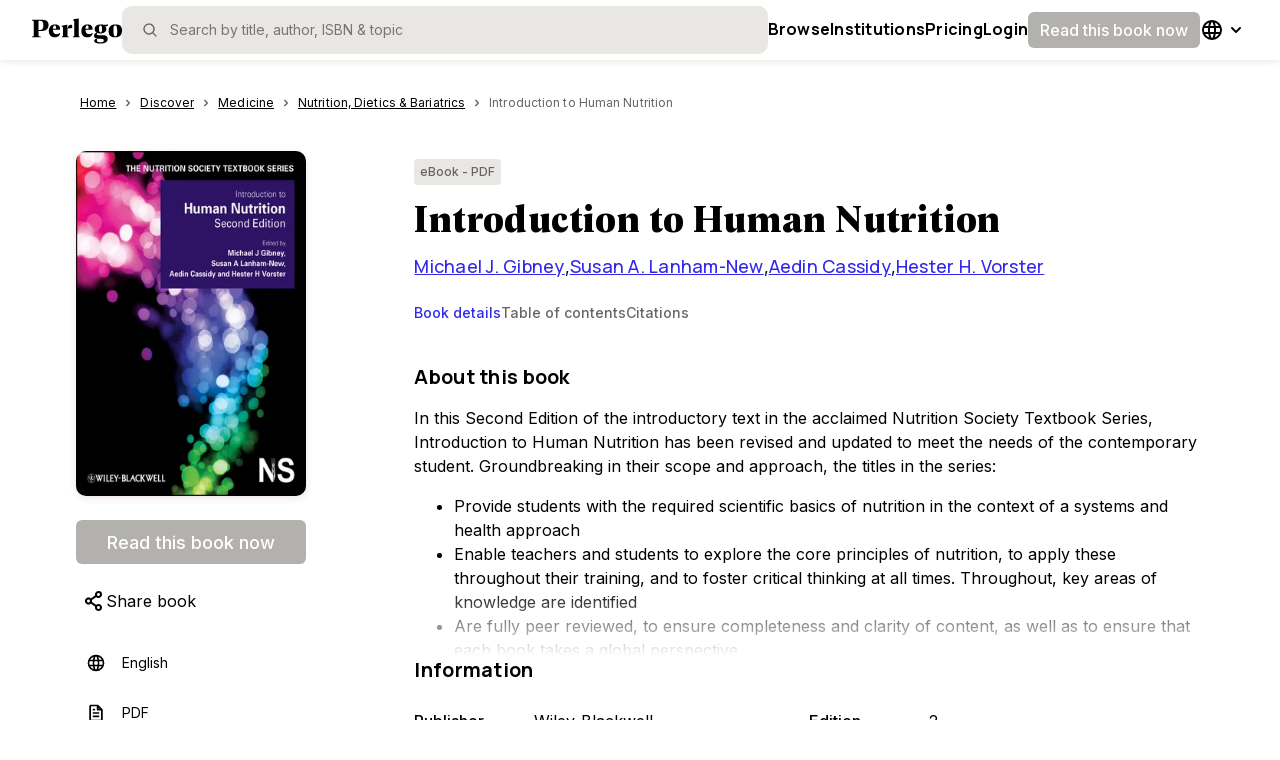

--- FILE ---
content_type: text/html; charset=utf-8
request_url: https://www.perlego.com/book/2762485/introduction-to-human-nutrition-pdf
body_size: 36540
content:
<!DOCTYPE html><html lang="en"><head><meta charSet="utf-8"/><meta name="viewport" content="width=device-width, initial-scale=1.0, shrink-to-fit=no"/><title>[PDF] Introduction to Human Nutrition by Michael J. Gibney, 2nd edition | 9781405168076, 9781444322965</title><script type="application/ld+json">
        {
          "@context": "https://schema.org",
          "@type": "BreadcrumbList",
          "itemListElement": [{"@type":"ListItem","position":1,"name":"Medicine","item":"https://www.perlego.com/discover/topic/14/medicine"},{"@type":"ListItem","position":2,"name":"Nutrition, Dietics & Bariatrics","item":"https://www.perlego.com/discover/subtopic/521/nutrition-dietics-bariatrics"},{"@type":"ListItem","position":3,"name":"Introduction to Human Nutrition","item":"https://www.perlego.com/book/2762485/introduction-to-human-nutrition-pdf"}]
        }
        </script><script type="application/ld+json">
        {
          "@context":"https://schema.org",
          "@type":"Book",
          "name" : "Introduction to Human Nutrition",
          "author": [{"@type":"Person","name":"Michael J. Gibney"},{"@type":"Person","name":"Susan A. Lanham-New"},{"@type":"Person","name":"Aedin Cassidy"},{"@type":"Person","name":"Hester H. Vorster"}],
          "publisher": {
            "@type":"Organization",
            "name": "Wiley-Blackwell"
          },
          "image": "https://img.perlego.com/book-covers/2762485/9781444322965_300_450.webp",
          "genre": "Medicine",
          "url" : "https://www.perlego.com/book/2762485/introduction-to-human-nutrition-pdf",
          "@id": "https://www.perlego.com/book/2762485/introduction-to-human-nutrition-pdf",
          "inLanguage" : "en",
          "isbn": "9781444322965",
          "bookFormat": "https://schema.org/EBook",
          "bookEdition":"2",
          "datePublished":"2009-11-24",
          "potentialAction":{
            "@type":"ReadAction",
            "target":{
              "@type":"EntryPoint",
              "urlTemplate":"https://www.perlego.com/book/2762485/introduction-to-human-nutrition-pdf",
              "actionPlatform":[
                "http://schema.org/DesktopWebPlatform",
                "http://schema.org/MobileWebPlatform",
                "http://schema.org/IOSPlatform",
                "http://schema.org/AndroidPlatform"
              ]
            },
            "expectsAcceptanceOf": {
              "@type": "Offer",
              "category": "Subscription"
            }
          }
        }</script><link rel="image_src" href="https://img.perlego.com/book-covers/2762485/9781444322965_300_450.webp"/><link rel="canonical" href="https://www.perlego.com/book/2762485/introduction-to-human-nutrition-pdf"/><link rel="preload" as="image" href="https://img.perlego.com/book-covers/2762485/9781444322965_300_450.webp"/><meta name="description" content="Start reading 📖 Introduction to Human Nutrition online and get access to an unlimited library of academic and non-fiction books on Perlego."/><meta property="og:title" content="📖 [PDF] Introduction to Human Nutrition by Michael J. Gibney, 2nd edition | 9781405168076, 9781444322965"/><meta property="og:url" content="https://www.perlego.com/book/2762485/introduction-to-human-nutrition-pdf"/><meta property="og:description" content="Start reading 📖 Introduction to Human Nutrition online and get access to an unlimited library of academic and non-fiction books on Perlego."/><meta property="og:image" content="https://img.perlego.com/book-covers/2762485/9781444322965_300_450.webp"/><meta property="books:isbn" content="9781444322965"/><meta name="twitter:url" content="https://www.perlego.com/book/2762485/introduction-to-human-nutrition-pdf"/><meta name="twitter:title" content="[PDF] Introduction to Human Nutrition by Michael J. Gibney, 2nd edition | 9781405168076, 9781444322965"/><meta name="twitter:card" content="summary"/><meta name="twitter:description" content="Start reading 📖 Introduction to Human Nutrition online and get access to an unlimited library of academic and non-fiction books on Perlego."/><meta name="twitter:image" content="https://img.perlego.com/book-covers/2762485/9781444322965_300_450.webp"/><meta name="next-head-count" content="19"/><link rel="shortcut icon" href="https://intercom.help/perlego-help/assets/favicon" type="image/x-icon"/><link rel="icon" href="https://intercom.help/perlego-help/assets/favicon" type="image/x-icon"/><link rel="apple-touch-icon" sizes="76x76" href="/apple-touch-icon.png"/><link rel="preload" href="/_next/static/media/e4af272ccee01ff0-s.p.woff2" as="font" type="font/woff2" crossorigin="anonymous" data-next-font="size-adjust"/><link rel="preload" href="/_next/static/media/4c9affa5bc8f420e-s.p.woff2" as="font" type="font/woff2" crossorigin="anonymous" data-next-font="size-adjust"/><link rel="preload" href="/_next/static/media/28b11cbebb58e6cd-s.p.woff2" as="font" type="font/woff2" crossorigin="anonymous" data-next-font="size-adjust"/><link rel="preload" href="/_next/static/media/393388d3bc0fc91f-s.p.woff2" as="font" type="font/woff2" crossorigin="anonymous" data-next-font="size-adjust"/><script id="google-analytics" data-nscript="beforeInteractive">window.dataLayer = window.dataLayer || [];
              function gtag(){dataLayer.push(arguments);}
              gtag('js', new Date());
              gtag('config', 'G-0H5HMZK3BP', {send_page_view: false});
              gtag('config', 'UA-86257921-1', {send_page_view: false});
              gtag('event', 'page_view')</script><link rel="preload" href="/_next/static/css/c6f3c67419d5e028.css" as="style"/><link rel="stylesheet" href="/_next/static/css/c6f3c67419d5e028.css" data-n-g=""/><noscript data-n-css=""></noscript><script defer="" nomodule="" src="/_next/static/chunks/polyfills-42372ed130431b0a.js"></script><script defer="" src="/_next/static/chunks/9500.e2ae4313996d7438.js"></script><script defer="" src="/_next/static/chunks/706.ae75b3de061dfd21.js"></script><script defer="" src="/_next/static/chunks/5063.69a1e35a9be2241e.js"></script><script defer="" src="/_next/static/chunks/4706.7403559b40ff0fc8.js"></script><script defer="" src="/_next/static/chunks/2615-85b4a23382df74a2.js"></script><script defer="" src="/_next/static/chunks/8128.930a0cb8e2ccd295.js"></script><script defer="" src="/_next/static/chunks/8907.3fcb1561693dbe3f.js"></script><script defer="" src="/_next/static/chunks/5914.72e4032a3eba9289.js"></script><script defer="" src="/_next/static/chunks/8812.e6e88be10820ec7b.js"></script><script defer="" src="/_next/static/chunks/7886.e4714f18a5fee909.js"></script><script defer="" src="/_next/static/chunks/3830.1e20325e9320ce8d.js"></script><script defer="" src="/_next/static/chunks/9537.caf1f97b32ac8f10.js"></script><script defer="" src="/_next/static/chunks/3b1baa31.1c4ab347f0d57700.js"></script><script defer="" src="/_next/static/chunks/205.01beb92e260a0b6d.js"></script><script defer="" src="/_next/static/chunks/4503.a98e34d46118899a.js"></script><script defer="" src="/_next/static/chunks/1653.ca090e2593787469.js"></script><script defer="" src="/_next/static/chunks/4737.1c8d64c4d976d26e.js"></script><script defer="" src="/_next/static/chunks/4881.b81232b88a526d29.js"></script><script defer="" src="/_next/static/chunks/2156.af7bac2d3c6eae4d.js"></script><script defer="" src="/_next/static/chunks/9287.291c6f90d8e4bbae.js"></script><script defer="" src="/_next/static/chunks/9998.e05558f94c6d5037.js"></script><script defer="" src="/_next/static/chunks/6942.f9a241bcec0b9663.js"></script><script defer="" src="/_next/static/chunks/1664.0dd96bcb2711ab05.js"></script><script defer="" src="/_next/static/chunks/884.b21e380be7f4b0fa.js"></script><script defer="" src="/_next/static/chunks/5459.7c6962559396d381.js"></script><script defer="" src="/_next/static/chunks/5595.fca782089e1d9f46.js"></script><script defer="" src="/_next/static/chunks/4948.5029f6eeacc12185.js"></script><script defer="" src="/_next/static/chunks/329.653a1aa7826472dc.js"></script><script defer="" src="/_next/static/chunks/7747.735c8d29b53cde35.js"></script><script src="/_next/static/chunks/webpack-97790f268804f043.js" defer=""></script><script src="/_next/static/chunks/framework-279c6c6dc5c7b458.js" defer=""></script><script src="/_next/static/chunks/main-6bdbd7c07517d457.js" defer=""></script><script src="/_next/static/chunks/pages/_app-97309ea6c147a315.js" defer=""></script><script src="/_next/static/chunks/9204-883472ea1fcdfc23.js" defer=""></script><script src="/_next/static/chunks/8071-9f8de738048f2d71.js" defer=""></script><script src="/_next/static/chunks/1445-421f9479b123c7f2.js" defer=""></script><script src="/_next/static/chunks/6338-1fd0c74001439227.js" defer=""></script><script src="/_next/static/chunks/pages/book/%5B...id%5D-390a1f24e395141f.js" defer=""></script><script src="/_next/static/D54-TmeSU_n_3z73EhWRI/_buildManifest.js" defer=""></script><script src="/_next/static/D54-TmeSU_n_3z73EhWRI/_ssgManifest.js" defer=""></script><style data-styled="" data-styled-version="5.3.11">.kdntrU{position:relative;padding-top:8px;padding-bottom:40px;}/*!sc*/
@media (min-width:48em){.kdntrU{paddding-top:20px;width:100%;position:static;}}/*!sc*/
@media (min-width:64em){.kdntrU{margin-top:25px;}}/*!sc*/
data-styled.g14[id="sc-jlZhew"]{content:"kdntrU,"}/*!sc*/
.eexvJi{color:var(--primary500,#3327EC);height:18px;}/*!sc*/
data-styled.g15[id="sc-cwHptR"]{content:"eexvJi,"}/*!sc*/
.crRHig{margin:0;display:-webkit-box;display:-webkit-flex;display:-ms-flexbox;display:flex;-webkit-flex-direction:row;-ms-flex-direction:row;flex-direction:row;overflow-y:scroll;}/*!sc*/
@media (min-width:48em){.crRHig{padding-left:0px;width:100%;}}/*!sc*/
.crRHig::-webkit-scrollbar{width:0px;background:transparent;}/*!sc*/
data-styled.g16[id="sc-jEACwC"]{content:"crRHig,"}/*!sc*/
.bHNzhS{font-family:var(--font-inter,"Inter",Helvetica);font-size:0.75rem;line-height:1.25rem;-webkit-letter-spacing:0px;-moz-letter-spacing:0px;-ms-letter-spacing:0px;letter-spacing:0px;font-weight:400;color:var(--text-primary,#000000);display:-webkit-box;display:-webkit-flex;display:-ms-flexbox;display:flex;-webkit-flex-direction:row;-ms-flex-direction:row;flex-direction:row;line-height:34px;}/*!sc*/
@media (min-width:48em){.bHNzhS{font-size:0.75rem;line-height:1.125rem;-webkit-letter-spacing:0px;-moz-letter-spacing:0px;-ms-letter-spacing:0px;letter-spacing:0px;}}/*!sc*/
@media (min-width:64em){.bHNzhS{font-size:0.75rem;line-height:1.125rem;-webkit-letter-spacing:0px;-moz-letter-spacing:0px;-ms-letter-spacing:0px;letter-spacing:0px;}}/*!sc*/
@media (min-width:48em){.bHNzhS{line-height:20px;}}/*!sc*/
data-styled.g18[id="sc-dLMFU"]{content:"bHNzhS,"}/*!sc*/
.pIkAn{display:-webkit-box;display:-webkit-flex;display:-ms-flexbox;display:flex;-webkit-letter-spacing:0.1px;-moz-letter-spacing:0.1px;-ms-letter-spacing:0.1px;letter-spacing:0.1px;line-height:20px;color:var(--text-primary,#000000);pointer-events:auto;padding-right:4px;padding-left:4px;-webkit-text-decoration:underline;text-decoration:underline;}/*!sc*/
.pIkAn:hover{color:var(--primary500,#3327EC);}/*!sc*/
.pIkAn:focus{color:var(--primary500,#3327EC);outline:2 solid var(--primary700,#151DA2);box-sizing:border-box;border-radius:2px;color:var(--primary500,#3327EC);outline:2 solid var(--primary700,#151DA2);box-sizing:border-box;border:1px solid var(--primary500,#3327EC);border-radius:4px;}/*!sc*/
.craZZZ{display:-webkit-box;display:-webkit-flex;display:-ms-flexbox;display:flex;-webkit-letter-spacing:0.1px;-moz-letter-spacing:0.1px;-ms-letter-spacing:0.1px;letter-spacing:0.1px;line-height:20px;color:var(--text-tertiary,#666565);pointer-events:none;padding-right:20px;padding-left:4px;-webkit-text-decoration:none;text-decoration:none;}/*!sc*/
.craZZZ:hover{color:var(--primary500,#3327EC);}/*!sc*/
.craZZZ:focus{color:inherit;outline:outline:0px solid black;box-sizing:inherit;border-radius:inherit;outline:0px solid black;}/*!sc*/
data-styled.g20[id="sc-eldPxv"]{content:"pIkAn,craZZZ,"}/*!sc*/
.bDVwUt{display:-webkit-box;-webkit-box-orient:vertical;}/*!sc*/
@media (min-width:64em){.bDVwUt{overflow:hidden;text-overflow:ellipsis;}}/*!sc*/
data-styled.g22[id="sc-gFqAkR"]{content:"bDVwUt,"}/*!sc*/
.ddlxbd{display:-webkit-box;display:-webkit-flex;display:-ms-flexbox;display:flex;-webkit-align-items:center;-webkit-box-align:center;-ms-flex-align:center;align-items:center;-webkit-box-pack:center;-webkit-justify-content:center;-ms-flex-pack:center;justify-content:center;}/*!sc*/
data-styled.g23[id="sc-ikkxIA"]{content:"ddlxbd,"}/*!sc*/
.iCEyQv{position:absolute;width:1px;height:1px;margin:-1px;padding:0;overflow:hidden;-webkit-clip:rect(0,0,0,0);clip:rect(0,0,0,0);border:0;}/*!sc*/
data-styled.g31[id="sc-jsJBEP"]{content:"iCEyQv,"}/*!sc*/
.wAVfJ{cursor:pointer;border:none;background:none;padding:4px;margin:0px;display:-webkit-box;display:-webkit-flex;display:-ms-flexbox;display:flex;-webkit-box-pack:center;-webkit-justify-content:center;-ms-flex-pack:center;justify-content:center;-webkit-align-items:center;-webkit-box-align:center;-ms-flex-align:center;align-items:center;}/*!sc*/
data-styled.g32[id="sc-eeDRCY"]{content:"wAVfJ,"}/*!sc*/
.RDDAy{display:-webkit-box;display:-webkit-flex;display:-ms-flexbox;display:flex;-webkit-align-items:center;-webkit-box-align:center;-ms-flex-align:center;align-items:center;-webkit-box-pack:center;-webkit-justify-content:center;-ms-flex-pack:center;justify-content:center;font-family:var(--font-inter,"Inter",Helvetica);font-size:1rem;line-height:1.5rem;-webkit-letter-spacing:0px;-moz-letter-spacing:0px;-ms-letter-spacing:0px;letter-spacing:0px;font-weight:500;color:var(--text-primary,#000000);width:-webkit-fill-available;width:-moz-available;width:stretch;min-height:36px;min-width:36px;border:none;border-radius:6px;color:var(--text-inverted,#FFFFFF);background-color:var(--disabled,#B2B1AE);cursor:not-allowed;pointer-events:auto;padding-top:0;padding-bottom:0;padding-right:12px;padding-left:12px;white-space:nowrap;}/*!sc*/
@media (min-width:48em){.RDDAy{font-size:1rem;line-height:1.5rem;-webkit-letter-spacing:0px;-moz-letter-spacing:0px;-ms-letter-spacing:0px;letter-spacing:0px;}}/*!sc*/
@media (min-width:64em){.RDDAy{font-size:1rem;line-height:1.5rem;-webkit-letter-spacing:0px;-moz-letter-spacing:0px;-ms-letter-spacing:0px;letter-spacing:0px;}}/*!sc*/
.RDDAy:hover #menu-option{border-left:solid 1px;}/*!sc*/
.RDDAy > svg{fill:var(--icon-inverted,#FFFFFF);}/*!sc*/
.RDDAy:focus-visible{background-color:var(--primary700,#151DA2);outline:4px solid var(--primary100,#C6CDFF);}/*!sc*/
.hNPjQh{display:-webkit-box;display:-webkit-flex;display:-ms-flexbox;display:flex;-webkit-align-items:center;-webkit-box-align:center;-ms-flex-align:center;align-items:center;-webkit-box-pack:center;-webkit-justify-content:center;-ms-flex-pack:center;justify-content:center;font-family:var(--font-inter,"Inter",Helvetica);font-size:1.125rem;line-height:1.75rem;-webkit-letter-spacing:0px;-moz-letter-spacing:0px;-ms-letter-spacing:0px;letter-spacing:0px;font-weight:500;color:var(--text-primary,#000000);width:-webkit-fill-available;width:-moz-available;width:stretch;min-height:44px;min-width:44px;border:none;border-radius:6px;color:var(--text-inverted,#FFFFFF);background-color:var(--disabled,#B2B1AE);cursor:not-allowed;pointer-events:auto;padding-top:0;padding-bottom:0;padding-right:20px;padding-left:20px;white-space:nowrap;}/*!sc*/
@media (min-width:48em){.hNPjQh{font-size:1.125rem;line-height:1.6875rem;-webkit-letter-spacing:normal;-moz-letter-spacing:normal;-ms-letter-spacing:normal;letter-spacing:normal;}}/*!sc*/
@media (min-width:64em){.hNPjQh{font-size:1.125rem;line-height:1.6875rem;-webkit-letter-spacing:normal;-moz-letter-spacing:normal;-ms-letter-spacing:normal;letter-spacing:normal;}}/*!sc*/
.hNPjQh:hover #menu-option{border-left:solid 1px;}/*!sc*/
.hNPjQh > svg{fill:var(--icon-inverted,#FFFFFF);}/*!sc*/
.hNPjQh:focus-visible{background-color:var(--primary700,#151DA2);outline:4px solid var(--primary100,#C6CDFF);}/*!sc*/
data-styled.g44[id="sc-jxOSlx"]{content:"RDDAy,hNPjQh,"}/*!sc*/
.jjlXmQ{height:4px;width:100%;cursor:pointer;}/*!sc*/
data-styled.g55[id="sc-uVWWZ"]{content:"jjlXmQ,"}/*!sc*/
.doJCIZ{width:100%;white-space:nowrap;min-width:-webkit-fit-content;min-width:-moz-fit-content;min-width:fit-content;}/*!sc*/
data-styled.g56[id="sc-hCPjZK"]{content:"doJCIZ,"}/*!sc*/
.bCGREN{background-color:var(--surface03,#E9E7E3);width:-webkit-fit-content;width:-moz-fit-content;width:fit-content;border-radius:4px;font-family:var(--font-inter,"Inter",Helvetica);font-size:0.75rem;line-height:1.25rem;-webkit-letter-spacing:0px;-moz-letter-spacing:0px;-ms-letter-spacing:0px;letter-spacing:0px;font-weight:500;color:var(--text-primary,#000000);color:inherit;display:-webkit-box;display:-webkit-flex;display:-ms-flexbox;display:flex;padding:4px 6px;-webkit-align-items:flex-start;-webkit-box-align:flex-start;-ms-flex-align:flex-start;align-items:flex-start;-webkit-box-pack:start;-webkit-justify-content:start;-ms-flex-pack:start;justify-content:start;}/*!sc*/
@media (min-width:48em){.bCGREN{font-size:0.75rem;line-height:1.125rem;-webkit-letter-spacing:0px;-moz-letter-spacing:0px;-ms-letter-spacing:0px;letter-spacing:0px;}}/*!sc*/
@media (min-width:64em){.bCGREN{font-size:0.75rem;line-height:1.125rem;-webkit-letter-spacing:0px;-moz-letter-spacing:0px;-ms-letter-spacing:0px;letter-spacing:0px;}}/*!sc*/
data-styled.g105[id="sc-sLsrZ"]{content:"bCGREN,"}/*!sc*/
.dHDtqc{background:transparent;border-radius:8px;width:100%;overflow:hidden;}/*!sc*/
.bniwrf{background:var(--surface02,#F9F8F6);border-radius:8px;width:100%;overflow:hidden;}/*!sc*/
data-styled.g198[id="sc-eHsDsR"]{content:"dHDtqc,bniwrf,"}/*!sc*/
.lkTvnO{width:100%;text-align:left;}/*!sc*/
data-styled.g199[id="sc-jdkBTo"]{content:"lkTvnO,"}/*!sc*/
.ifphWR{font-family:var(--font-inter,"Inter",Helvetica);font-size:0.875rem;line-height:1.25rem;-webkit-letter-spacing:0px;-moz-letter-spacing:0px;-ms-letter-spacing:0px;letter-spacing:0px;font-weight:700;color:var(--text-primary,#000000);border:none;background-color:transparent;display:-webkit-box;display:-webkit-flex;display:-ms-flexbox;display:flex;-webkit-box-pack:justify;-webkit-justify-content:space-between;-ms-flex-pack:justify;justify-content:space-between;-webkit-align-items:centre;-webkit-box-align:centre;-ms-flex-align:centre;align-items:centre;padding:12px;cursor:pointer;width:100%;}/*!sc*/
@media (min-width:48em){.ifphWR{font-size:0.875rem;line-height:1.25rem;-webkit-letter-spacing:0px;-moz-letter-spacing:0px;-ms-letter-spacing:0px;letter-spacing:0px;}}/*!sc*/
@media (min-width:64em){.ifphWR{font-size:0.875rem;line-height:1.25rem;-webkit-letter-spacing:0px;-moz-letter-spacing:0px;-ms-letter-spacing:0px;letter-spacing:0px;}}/*!sc*/
.imRLcc{font-family:var(--font-inter,"Inter",Helvetica);font-size:1rem;line-height:1.5rem;-webkit-letter-spacing:0px;-moz-letter-spacing:0px;-ms-letter-spacing:0px;letter-spacing:0px;font-weight:500;color:var(--text-primary,#000000);border:none;background-color:transparent;display:-webkit-box;display:-webkit-flex;display:-ms-flexbox;display:flex;-webkit-box-pack:justify;-webkit-justify-content:space-between;-ms-flex-pack:justify;justify-content:space-between;-webkit-align-items:centre;-webkit-box-align:centre;-ms-flex-align:centre;align-items:centre;padding:16px;cursor:pointer;width:100%;}/*!sc*/
@media (min-width:48em){.imRLcc{font-size:1rem;line-height:1.5rem;-webkit-letter-spacing:0px;-moz-letter-spacing:0px;-ms-letter-spacing:0px;letter-spacing:0px;}}/*!sc*/
@media (min-width:64em){.imRLcc{font-size:1rem;line-height:1.5rem;-webkit-letter-spacing:0px;-moz-letter-spacing:0px;-ms-letter-spacing:0px;letter-spacing:0px;}}/*!sc*/
data-styled.g200[id="sc-fmzyuX"]{content:"ifphWR,imRLcc,"}/*!sc*/
.cWchGj{display:-webkit-box;display:-webkit-flex;display:-ms-flexbox;display:flex;-webkit-box-pack:center;-webkit-justify-content:center;-ms-flex-pack:center;justify-content:center;-webkit-align-items:center;-webkit-box-align:center;-ms-flex-align:center;align-items:center;-webkit-transform:rotate(0deg);-ms-transform:rotate(0deg);transform:rotate(0deg);overflow:hidden;-webkit-transition:all 0.3s ease-out;transition:all 0.3s ease-out;}/*!sc*/
data-styled.g201[id="sc-cspYLC"]{content:"cWchGj,"}/*!sc*/
.jJFgSY{border-top:solid 1px var(--border-decorative,#E9E7E3);overflow:hidden;visibility:hidden;-webkit-transition:visibility 0.3s linear,opacity 0.3s linear,height 0.3s ease-in-out;transition:visibility 0.3s linear,opacity 0.3s linear,height 0.3s ease-in-out;}/*!sc*/
data-styled.g202[id="sc-dwalKd"]{content:"jJFgSY,"}/*!sc*/
.djJuZV{padding:12px;font-family:var(--font-inter,"Inter",Helvetica);font-size:0.875rem;line-height:1.25rem;-webkit-letter-spacing:0px;-moz-letter-spacing:0px;-ms-letter-spacing:0px;letter-spacing:0px;font-weight:400;color:var(--text-primary,#000000);}/*!sc*/
@media (min-width:48em){.djJuZV{font-size:0.875rem;line-height:1.25rem;-webkit-letter-spacing:0px;-moz-letter-spacing:0px;-ms-letter-spacing:0px;letter-spacing:0px;}}/*!sc*/
@media (min-width:64em){.djJuZV{font-size:0.875rem;line-height:1.25rem;-webkit-letter-spacing:0px;-moz-letter-spacing:0px;-ms-letter-spacing:0px;letter-spacing:0px;}}/*!sc*/
.dPgrSp{padding:16px;font-family:var(--font-inter,"Inter",Helvetica);font-size:0.875rem;line-height:1.25rem;-webkit-letter-spacing:0px;-moz-letter-spacing:0px;-ms-letter-spacing:0px;letter-spacing:0px;font-weight:400;color:var(--text-primary,#000000);}/*!sc*/
@media (min-width:48em){.dPgrSp{font-size:0.875rem;line-height:1.25rem;-webkit-letter-spacing:0px;-moz-letter-spacing:0px;-ms-letter-spacing:0px;letter-spacing:0px;}}/*!sc*/
@media (min-width:64em){.dPgrSp{font-size:0.875rem;line-height:1.25rem;-webkit-letter-spacing:0px;-moz-letter-spacing:0px;-ms-letter-spacing:0px;letter-spacing:0px;}}/*!sc*/
data-styled.g203[id="sc-BQMaI"]{content:"djJuZV,dPgrSp,"}/*!sc*/
.jWbLqM:hover{fill:var(--icon-tertiary,#666565);}/*!sc*/
data-styled.g265[id="sc-enkILE"]{content:"jWbLqM,"}/*!sc*/
.cQEWmp:hover{fill:var(--icon-tertiary,#666565);}/*!sc*/
data-styled.g267[id="sc-jkTpcO"]{content:"cQEWmp,"}/*!sc*/
.eQVmHm:hover{fill:var(--icon-tertiary,#666565);}/*!sc*/
data-styled.g268[id="sc-iQbOkh"]{content:"eQVmHm,"}/*!sc*/
.kBTtuk:hover{fill:var(--icon-tertiary,#666565);}/*!sc*/
data-styled.g274[id="sc-iZzKWI"]{content:"kBTtuk,"}/*!sc*/
.iAhxIO:hover{fill:var(--icon-tertiary,#666565);}/*!sc*/
data-styled.g276[id="sc-cHMHOW"]{content:"iAhxIO,"}/*!sc*/
.epCqXG{display:-webkit-box;display:-webkit-flex;display:-ms-flexbox;display:flex;-webkit-flex-direction:column;-ms-flex-direction:column;flex-direction:column;-webkit-box-pack:start;-webkit-justify-content:flex-start;-ms-flex-pack:start;justify-content:flex-start;-webkit-align-items:flex-start;-webkit-box-align:flex-start;-ms-flex-align:flex-start;align-items:flex-start;}/*!sc*/
.eDFnCf{display:-webkit-box;display:-webkit-flex;display:-ms-flexbox;display:flex;-webkit-flex-direction:column;-ms-flex-direction:column;flex-direction:column;-webkit-box-pack:start;-webkit-justify-content:flex-start;-ms-flex-pack:start;justify-content:flex-start;-webkit-align-items:flex-start;-webkit-box-align:flex-start;-ms-flex-align:flex-start;align-items:flex-start;display:none;}/*!sc*/
data-styled.g458[id="sc-cJbhSk"]{content:"epCqXG,eDFnCf,"}/*!sc*/
.dUSlta{--underline-height:2px;display:-webkit-box;display:-webkit-flex;display:-ms-flexbox;display:flex;-webkit-flex-direction:row;-ms-flex-direction:row;flex-direction:row;-webkit-box-pack:start;-webkit-justify-content:flex-start;-ms-flex-pack:start;justify-content:flex-start;-webkit-align-items:stretch;-webkit-box-align:stretch;-ms-flex-align:stretch;align-items:stretch;gap:32px;width:100%;padding:0;position:relative;margin-block-end:24px;list-style-type:none;overflow-x:auto;-webkit-scroll-behavior:smooth;-moz-scroll-behavior:smooth;-ms-scroll-behavior:smooth;scroll-behavior:smooth;}/*!sc*/
.dUSlta::-webkit-scrollbar{display:none;}/*!sc*/
data-styled.g459[id="sc-lccgLh"]{content:"dUSlta,"}/*!sc*/
.eklmmh{height:var(--underline-height);bottom:calc(-0.5 * 1px);left:0px;top:calc(0px - var(--underline-height));width:0px;background:var(--text-actionProgress,#3327EC);position:absolute;}/*!sc*/
data-styled.g460[id="sc-leXBFf"]{content:"eklmmh,"}/*!sc*/
.jlBhuq{background-color:transparent;border:none;cursor:pointer;font-family:var(--font-inter,"Inter",Helvetica);font-size:0.875rem;line-height:1.25rem;-webkit-letter-spacing:0px;-moz-letter-spacing:0px;-ms-letter-spacing:0px;letter-spacing:0px;font-weight:500;color:var(--text-primary,#000000);color:var(--primary500,#3327EC);padding:0;padding-block-end:8px;text-align:start;white-space:nowrap;display:-webkit-box;display:-webkit-flex;display:-ms-flexbox;display:flex;-webkit-box-pack:start;-webkit-justify-content:flex-start;-ms-flex-pack:start;justify-content:flex-start;-webkit-align-items:center;-webkit-box-align:center;-ms-flex-align:center;align-items:center;-webkit-flex-direction:row;-ms-flex-direction:row;flex-direction:row;}/*!sc*/
@media (min-width:48em){.jlBhuq{font-size:0.875rem;line-height:1.25rem;-webkit-letter-spacing:0px;-moz-letter-spacing:0px;-ms-letter-spacing:0px;letter-spacing:0px;}}/*!sc*/
@media (min-width:64em){.jlBhuq{font-size:0.875rem;line-height:1.25rem;-webkit-letter-spacing:0px;-moz-letter-spacing:0px;-ms-letter-spacing:0px;letter-spacing:0px;}}/*!sc*/
.jlBhuq:hover{color:var(--primary500,#3327EC);}/*!sc*/
@media (min-width:48em){.jlBhuq{text-align:center;}}/*!sc*/
.hMmfRb{background-color:transparent;border:none;cursor:pointer;font-family:var(--font-inter,"Inter",Helvetica);font-size:0.875rem;line-height:1.25rem;-webkit-letter-spacing:0px;-moz-letter-spacing:0px;-ms-letter-spacing:0px;letter-spacing:0px;font-weight:500;color:var(--text-primary,#000000);color:var(--text-tertiary,#666565);padding:0;padding-block-end:8px;text-align:start;white-space:nowrap;display:-webkit-box;display:-webkit-flex;display:-ms-flexbox;display:flex;-webkit-box-pack:start;-webkit-justify-content:flex-start;-ms-flex-pack:start;justify-content:flex-start;-webkit-align-items:center;-webkit-box-align:center;-ms-flex-align:center;align-items:center;-webkit-flex-direction:row;-ms-flex-direction:row;flex-direction:row;}/*!sc*/
@media (min-width:48em){.hMmfRb{font-size:0.875rem;line-height:1.25rem;-webkit-letter-spacing:0px;-moz-letter-spacing:0px;-ms-letter-spacing:0px;letter-spacing:0px;}}/*!sc*/
@media (min-width:64em){.hMmfRb{font-size:0.875rem;line-height:1.25rem;-webkit-letter-spacing:0px;-moz-letter-spacing:0px;-ms-letter-spacing:0px;letter-spacing:0px;}}/*!sc*/
.hMmfRb:hover{color:var(--primary700,#151DA2);}/*!sc*/
@media (min-width:48em){.hMmfRb{text-align:center;}}/*!sc*/
data-styled.g463[id="sc-zmges"]{content:"jlBhuq,hMmfRb,"}/*!sc*/
.jfwZqN{width:100%;overflow:hidden;}/*!sc*/
data-styled.g464[id="sc-erUUZj"]{content:"jfwZqN,"}/*!sc*/
:root{--font-manrope:'__Manrope_73ee6c','__Manrope_Fallback_73ee6c';--font-geller:'__geller_dd623a','__geller_Fallback_dd623a';--font-geller-italic:'__gellerItalic_ed566a','__gellerItalic_Fallback_ed566a';--font-inter:'__Inter_f367f3','__Inter_Fallback_f367f3';}/*!sc*/
html,body{width:100%;height:100%;margin:0px;padding:0px;}/*!sc*/
body.using-mouse :focus{outline:none;}/*!sc*/
*{box-sizing:border-box;-webkit-font-smoothing:antialiased;}/*!sc*/
a{-webkit-text-decoration:none;text-decoration:none;}/*!sc*/
h1,h2{padding:0px;margin:0px;}/*!sc*/
img{max-width:100%;height:auto;}/*!sc*/
.grecaptcha-badge{visibility:hidden;}/*!sc*/
data-styled.g687[id="sc-global-fHGfdQ1"]{content:"sc-global-fHGfdQ1,"}/*!sc*/
.igXWRs{font-family:var(--font-inter);min-height:100vh;margin-block-start:calc(0 * 48px);display:-webkit-box;display:-webkit-flex;display:-ms-flexbox;display:flex;-webkit-flex-direction:column;-ms-flex-direction:column;flex-direction:column;-webkit-box-pack:start;-webkit-justify-content:flex-start;-ms-flex-pack:start;justify-content:flex-start;-webkit-align-items:flex-start;-webkit-box-align:flex-start;-ms-flex-align:flex-start;align-items:flex-start;-webkit-flex-wrap:nowrap;-ms-flex-wrap:nowrap;flex-wrap:nowrap;}/*!sc*/
data-styled.g688[id="sc-c7623c68-0"]{content:"igXWRs,"}/*!sc*/
.hbsjJD{background:var(--background-solid01,#FFFFFF);height:100%;width:100%;-webkit-box-flex:1;-webkit-flex-grow:1;-ms-flex-positive:1;flex-grow:1;-webkit-flex-shrink:0;-ms-flex-negative:0;flex-shrink:0;}/*!sc*/
data-styled.g689[id="sc-c7623c68-1"]{content:"hbsjJD,"}/*!sc*/
.glXoyA{height:-webkit-max-content;height:-moz-max-content;height:max-content;width:100%;-webkit-box-flex:0;-webkit-flex-grow:0;-ms-flex-positive:0;flex-grow:0;-webkit-flex-shrink:0;-ms-flex-negative:0;flex-shrink:0;}/*!sc*/
data-styled.g690[id="sc-c7623c68-2"]{content:"glXoyA,"}/*!sc*/
.exfSZN{display:-webkit-box;display:-webkit-flex;display:-ms-flexbox;display:flex;height:100%;width:100%;border-bottom:3px solid transparent;-webkit-align-items:center;-webkit-box-align:center;-ms-flex-align:center;align-items:center;}/*!sc*/
.exfSZN:hover{border-bottom:3px solid var(--primary500,#3327EC);}/*!sc*/
.exfSZN > a{color:var(--black,#000000);font-family:var(--font-manrope,"Manrope",Helvetica);font-size:0.938rem;line-height:1.5rem;-webkit-letter-spacing:0.015rem;-moz-letter-spacing:0.015rem;-ms-letter-spacing:0.015rem;letter-spacing:0.015rem;font-weight:700;color:var(--text-primary,#000000);-webkit-text-decoration:none;text-decoration:none;line-height:1.0625rem;pointer-events:auto;}/*!sc*/
@media (min-width:48em){.exfSZN > a{font-size:1rem;line-height:1.5rem;-webkit-letter-spacing:0.015rem;-moz-letter-spacing:0.015rem;-ms-letter-spacing:0.015rem;letter-spacing:0.015rem;}}/*!sc*/
@media (min-width:64em){.exfSZN > a{font-size:1rem;line-height:1.5rem;-webkit-letter-spacing:0.015rem;-moz-letter-spacing:0.015rem;-ms-letter-spacing:0.015rem;letter-spacing:0.015rem;}}/*!sc*/
.kjqBMW{display:-webkit-box;display:-webkit-flex;display:-ms-flexbox;display:flex;height:100%;width:auto;border-bottom:3px solid transparent;-webkit-align-items:center;-webkit-box-align:center;-ms-flex-align:center;align-items:center;}/*!sc*/
.kjqBMW:hover{border-bottom:3px solid var(--primary500,#3327EC);}/*!sc*/
.kjqBMW > a{color:var(--black,#000000);font-family:var(--font-manrope,"Manrope",Helvetica);font-size:0.938rem;line-height:1.5rem;-webkit-letter-spacing:0.015rem;-moz-letter-spacing:0.015rem;-ms-letter-spacing:0.015rem;letter-spacing:0.015rem;font-weight:700;color:var(--text-primary,#000000);-webkit-text-decoration:none;text-decoration:none;line-height:1.0625rem;pointer-events:auto;}/*!sc*/
@media (min-width:48em){.kjqBMW > a{font-size:1rem;line-height:1.5rem;-webkit-letter-spacing:0.015rem;-moz-letter-spacing:0.015rem;-ms-letter-spacing:0.015rem;letter-spacing:0.015rem;}}/*!sc*/
@media (min-width:64em){.kjqBMW > a{font-size:1rem;line-height:1.5rem;-webkit-letter-spacing:0.015rem;-moz-letter-spacing:0.015rem;-ms-letter-spacing:0.015rem;letter-spacing:0.015rem;}}/*!sc*/
data-styled.g691[id="sc-bTllmR"]{content:"exfSZN,kjqBMW,"}/*!sc*/
.eZEKzE{display:-webkit-box;display:-webkit-flex;display:-ms-flexbox;display:flex;width:-webkit-max-content;width:-moz-max-content;width:max-content;width:-moz-max-content;width:-webkit-max-content;width:-o-max-content;height:100%;-webkit-align-items:center;-webkit-box-align:center;-ms-flex-align:center;align-items:center;}/*!sc*/
@media (min-width:26.5625em){.eZEKzE{position:relative;}}/*!sc*/
@media (min-width:48em){.eZEKzE{height:60px;}.eZEKzE:hover{border-bottom:3px solid var(--primary500,#3327EC);}.eZEKzE:hover .sc-ec2b8788-1{padding:6px 0px 3px 0px;}}/*!sc*/
.iWVgaL{display:-webkit-box;display:-webkit-flex;display:-ms-flexbox;display:flex;width:-webkit-max-content;width:-moz-max-content;width:max-content;width:-moz-max-content;width:-webkit-max-content;width:-o-max-content;position:relative;}/*!sc*/
@media (min-width:26.5625em){}/*!sc*/
@media (min-width:48em){}/*!sc*/
data-styled.g692[id="sc-ec2b8788-0"]{content:"eZEKzE,iWVgaL,"}/*!sc*/
.iyQWtQ{font-family:var(--font-manrope,"Manrope",Helvetica);font-size:0.938rem;line-height:1.5rem;-webkit-letter-spacing:0.015rem;-moz-letter-spacing:0.015rem;-ms-letter-spacing:0.015rem;letter-spacing:0.015rem;font-weight:700;color:var(--text-primary,#000000);display:-webkit-inline-box;display:-webkit-inline-flex;display:-ms-inline-flexbox;display:inline-flex;-webkit-align-items:center;-webkit-box-align:center;-ms-flex-align:center;align-items:center;height:100%;cursor:pointer;background-color:transparent;border:none;color:var(--black,#000000);-webkit-user-select:none;-moz-user-select:none;-ms-user-select:none;user-select:none;padding:6px 0px 6px 0px;width:-webkit-max-content;width:-moz-max-content;width:max-content;width:-moz-max-content;width:-webkit-max-content;width:-o-max-content;}/*!sc*/
@media (min-width:48em){.iyQWtQ{font-size:1rem;line-height:1.5rem;-webkit-letter-spacing:0.015rem;-moz-letter-spacing:0.015rem;-ms-letter-spacing:0.015rem;letter-spacing:0.015rem;}}/*!sc*/
@media (min-width:64em){.iyQWtQ{font-size:1rem;line-height:1.5rem;-webkit-letter-spacing:0.015rem;-moz-letter-spacing:0.015rem;-ms-letter-spacing:0.015rem;letter-spacing:0.015rem;}}/*!sc*/
.iyQWtQ svg{fill:var(--black,#000000);}/*!sc*/
data-styled.g693[id="sc-ec2b8788-1"]{content:"iyQWtQ,"}/*!sc*/
.jTrGAc{display:-webkit-box;display:-webkit-flex;display:-ms-flexbox;display:flex;-webkit-align-items:center;-webkit-box-align:center;-ms-flex-align:center;align-items:center;gap:4px;padding:4px 0;}/*!sc*/
data-styled.g694[id="sc-ec2b8788-2"]{content:"jTrGAc,"}/*!sc*/
.fRHppb{margin-right:2px;display:none;}/*!sc*/
@media (min-width:48em){.fRHppb{display:block;}}/*!sc*/
data-styled.g695[id="sc-ec2b8788-3"]{content:"fRHppb,"}/*!sc*/
.kqpkZI{display:-webkit-box;display:-webkit-flex;display:-ms-flexbox;display:flex;-webkit-align-items:center;-webkit-box-align:center;-ms-flex-align:center;align-items:center;}/*!sc*/
data-styled.g696[id="sc-ec2b8788-4"]{content:"kqpkZI,"}/*!sc*/
.aeulZ{display:-webkit-box;display:-webkit-flex;display:-ms-flexbox;display:flex;height:100%;gap:20px;white-space:nowrap;}/*!sc*/
data-styled.g701[id="sc-koxvcs"]{content:"aeulZ,"}/*!sc*/
.iqLsRh{white-space:nowrap;display:-webkit-box;display:-webkit-flex;display:-ms-flexbox;display:flex;height:100%;border-bottom:3px solid transparent;-webkit-align-items:center;-webkit-box-align:center;-ms-flex-align:center;align-items:center;cursor:pointer;color:var(--black,#000000);font-family:var(--font-manrope,"Manrope",Helvetica);font-size:0.938rem;line-height:1.5rem;-webkit-letter-spacing:0.015rem;-moz-letter-spacing:0.015rem;-ms-letter-spacing:0.015rem;letter-spacing:0.015rem;font-weight:700;color:var(--text-primary,#000000);}/*!sc*/
@media (min-width:48em){.iqLsRh{font-size:1rem;line-height:1.5rem;-webkit-letter-spacing:0.015rem;-moz-letter-spacing:0.015rem;-ms-letter-spacing:0.015rem;letter-spacing:0.015rem;}}/*!sc*/
@media (min-width:64em){.iqLsRh{font-size:1rem;line-height:1.5rem;-webkit-letter-spacing:0.015rem;-moz-letter-spacing:0.015rem;-ms-letter-spacing:0.015rem;letter-spacing:0.015rem;}}/*!sc*/
.iqLsRh:hover{border-bottom:3px solid var(--primary500,#3327EC);}/*!sc*/
data-styled.g702[id="sc-hMxIkD"]{content:"iqLsRh,"}/*!sc*/
.eAMyKg{display:-webkit-box;display:-webkit-flex;display:-ms-flexbox;display:flex;-webkit-align-items:center;-webkit-box-align:center;-ms-flex-align:center;align-items:center;-webkit-flex-direction:row;-ms-flex-direction:row;flex-direction:row;white-space:nowrap;gap:20px;}/*!sc*/
data-styled.g703[id="sc-eSoiBi"]{content:"eAMyKg,"}/*!sc*/
.ioyeMB{display:none;white-space:normal;}/*!sc*/
@media (min-width:64em){.ioyeMB{display:block;}}/*!sc*/
data-styled.g704[id="sc-61255125-0"]{content:"ioyeMB,"}/*!sc*/
.lgrpAB{display:-webkit-box;display:-webkit-flex;display:-ms-flexbox;display:flex;-webkit-box-pack:end;-webkit-justify-content:flex-end;-ms-flex-pack:end;justify-content:flex-end;}/*!sc*/
data-styled.g705[id="sc-61255125-1"]{content:"lgrpAB,"}/*!sc*/
.kfuCua{position:fixed;top:0;width:100%;z-index:60;}/*!sc*/
data-styled.g723[id="sc-b388a224-0"]{content:"kfuCua,"}/*!sc*/
.keJqmg{height:60px;}/*!sc*/
data-styled.g724[id="sc-b388a224-1"]{content:"keJqmg,"}/*!sc*/
.geQObb{left:-999px;position:absolute;top:auto;width:1px;height:1px;overflow:hidden;z-index:-20;}/*!sc*/
.geQObb:focus,.geQObb:active{color:var(--black,#000000);font-family:var(--font-inter,"Inter",Helvetica);font-size:1rem;line-height:1.5rem;-webkit-letter-spacing:0px;-moz-letter-spacing:0px;-ms-letter-spacing:0px;letter-spacing:0px;font-weight:500;color:var(--text-primary,#000000);background-color:rgba(255,255,255,0.6);left:0;width:100%;height:auto;overflow:auto;padding:12px 10px;border-radius:15px;border-bottom:2px solid #CDCCC8;text-align:center;z-index:70;}/*!sc*/
@media (min-width:48em){.geQObb:focus,.geQObb:active{font-size:1rem;line-height:1.5rem;-webkit-letter-spacing:0px;-moz-letter-spacing:0px;-ms-letter-spacing:0px;letter-spacing:0px;}}/*!sc*/
@media (min-width:64em){.geQObb:focus,.geQObb:active{font-size:1rem;line-height:1.5rem;-webkit-letter-spacing:0px;-moz-letter-spacing:0px;-ms-letter-spacing:0px;letter-spacing:0px;}}/*!sc*/
data-styled.g725[id="sc-b388a224-2"]{content:"geQObb,"}/*!sc*/
.fdhofr .Toastify__toast-container{position:relative;font-family:var(--font-inter,"Inter",Helvetica);font-size:1rem;line-height:1.5rem;-webkit-letter-spacing:0px;-moz-letter-spacing:0px;-ms-letter-spacing:0px;letter-spacing:0px;font-weight:400;color:var(--text-primary,#000000);color:white;background-color:white;}/*!sc*/
@media (min-width:48em){.fdhofr .Toastify__toast-container{font-size:1rem;line-height:1.5rem;-webkit-letter-spacing:0px;-moz-letter-spacing:0px;-ms-letter-spacing:0px;letter-spacing:0px;}}/*!sc*/
@media (min-width:64em){.fdhofr .Toastify__toast-container{font-size:1rem;line-height:1.5rem;-webkit-letter-spacing:0px;-moz-letter-spacing:0px;-ms-letter-spacing:0px;letter-spacing:0px;}}/*!sc*/
.fdhofr .Toastify__toast{z-index:20;text-align:left;display:-webkit-box;display:-webkit-flex;display:-ms-flexbox;display:flex;-webkit-box-pack:justify;-webkit-justify-content:space-between;-ms-flex-pack:justify;justify-content:space-between;-webkit-align-items:flex-start;-webkit-box-align:flex-start;-ms-flex-align:flex-start;align-items:flex-start;padding:12px 16px;gap:8px;}/*!sc*/
@media (min-width:48em){.fdhofr .Toastify__toast{gap:16px;text-align:flex-start;padding:12px 24px;}}/*!sc*/
.fdhofr .Toastify__toast-body{margin:0 auto;}/*!sc*/
@media (min-width:48em){}/*!sc*/
@media (min-width:64em){.fdhofr .Toastify__toast-body{margin:0 auto;}}/*!sc*/
.fdhofr .error{background-color:var(--danger500,#C0271B);}/*!sc*/
.fdhofr .success{background-color:var(--primary500,#3327EC);}/*!sc*/
.fdhofr .info{background-color:var(--primary500,#3327EC);}/*!sc*/
.fdhofr .warning{background-color:var(--primary700,#151DA2);}/*!sc*/
.fdhofr .warning span[role='img']{font-family:emoji;}/*!sc*/
@-webkit-keyframes addBannerTransition{from{-webkit-transform:translate3d(0,-20%,0);-ms-transform:translate3d(0,-20%,0);transform:translate3d(0,-20%,0);}}/*!sc*/
@keyframes addBannerTransition{from{-webkit-transform:translate3d(0,-20%,0);-ms-transform:translate3d(0,-20%,0);transform:translate3d(0,-20%,0);}}/*!sc*/
.fdhofr .addBannerTransition{-webkit-animation-name:addBannerTransition;animation-name:addBannerTransition;}/*!sc*/
@-webkit-keyframes updateBannerTransition{from{-webkit-transform:translate3d(0,-7%,0);-ms-transform:translate3d(0,-7%,0);transform:translate3d(0,-7%,0);}}/*!sc*/
@keyframes updateBannerTransition{from{-webkit-transform:translate3d(0,-7%,0);-ms-transform:translate3d(0,-7%,0);transform:translate3d(0,-7%,0);}}/*!sc*/
.fdhofr .updateBannerTransition{-webkit-animation-name:updateBannerTransition;animation-name:updateBannerTransition;}/*!sc*/
.fdhofr .hideBannerTransition{display:none;}/*!sc*/
.fdhofr a{color:var(--white,#FFFFFF) !important;-webkit-text-decoration:underline !important;text-decoration:underline !important;}/*!sc*/
.fdhofr button{background-color:transparent;border:none;cursor:pointer;}/*!sc*/
data-styled.g726[id="sc-1df6bdb0-0"]{content:"fdhofr,"}/*!sc*/
.csGcLT{margin-top:5px;-webkit-user-select:none;-moz-user-select:none;-ms-user-select:none;user-select:none;display:-webkit-box;display:-webkit-flex;display:-ms-flexbox;display:flex;}/*!sc*/
data-styled.g727[id="sc-dyfiKA"]{content:"csGcLT,"}/*!sc*/
.bdFLeZ{cursor:pointer;}/*!sc*/
data-styled.g728[id="sc-7604f1a3-0"]{content:"bdFLeZ,"}/*!sc*/
.efGnQU{height:24px;width:86px;}/*!sc*/
@media (min-width:48em){.efGnQU{height:30px;width:90px;}}/*!sc*/
data-styled.g729[id="sc-BKyeB"]{content:"efGnQU,"}/*!sc*/
.dzkZUD{padding-top:5px;padding-bottom:5px;overflow:auto;}/*!sc*/
.dzkZUD:hover span{border-bottom:2px solid #FDB800;}/*!sc*/
.dzsGfw{padding-top:5px;padding-bottom:5px;overflow:auto;}/*!sc*/
.dzsGfw:hover span{border-bottom:2px solid #EB7700;}/*!sc*/
.bKcjZk{padding-top:5px;padding-bottom:5px;overflow:auto;}/*!sc*/
.bKcjZk:hover span{border-bottom:2px solid #1950EC;}/*!sc*/
.bIdPrw{padding-top:5px;padding-bottom:5px;overflow:auto;}/*!sc*/
.bIdPrw:hover span{border-bottom:2px solid #F53B14;}/*!sc*/
.ihmPHy{padding-top:5px;padding-bottom:5px;overflow:auto;}/*!sc*/
.ihmPHy:hover span{border-bottom:2px solid #00A4E1;}/*!sc*/
.dwMkJU{padding-top:5px;padding-bottom:5px;overflow:auto;}/*!sc*/
.dwMkJU:hover span{border-bottom:2px solid #FC6D00;}/*!sc*/
.NERn{padding-top:5px;padding-bottom:5px;overflow:auto;}/*!sc*/
.NERn:hover span{border-bottom:2px solid #E21F6B;}/*!sc*/
.eNmOMd{padding-top:5px;padding-bottom:5px;overflow:auto;}/*!sc*/
.eNmOMd:hover span{border-bottom:2px solid #D5003D;}/*!sc*/
.ifLQoF{padding-top:5px;padding-bottom:5px;overflow:auto;}/*!sc*/
.ifLQoF:hover span{border-bottom:2px solid #B158E1;}/*!sc*/
.dRugaF{padding-top:5px;padding-bottom:5px;overflow:auto;}/*!sc*/
.dRugaF:hover span{border-bottom:2px solid #6500ED;}/*!sc*/
.jtuBOu{padding-top:5px;padding-bottom:5px;overflow:auto;}/*!sc*/
.jtuBOu:hover span{border-bottom:2px solid #8523B7;}/*!sc*/
.dAIXUj{padding-top:5px;padding-bottom:5px;overflow:auto;}/*!sc*/
.dAIXUj:hover span{border-bottom:2px solid #F8C100;}/*!sc*/
.iUIAkn{padding-top:5px;padding-bottom:5px;overflow:auto;}/*!sc*/
.iUIAkn:hover span{border-bottom:2px solid #0080EE;}/*!sc*/
.dwKIjY{padding-top:5px;padding-bottom:5px;overflow:auto;}/*!sc*/
.dwKIjY:hover span{border-bottom:2px solid #FA8D00;}/*!sc*/
.hLSHpo{padding-top:5px;padding-bottom:5px;overflow:auto;}/*!sc*/
.hLSHpo:hover span{border-bottom:2px solid #00BCD2;}/*!sc*/
.kdPGXO{padding-top:5px;padding-bottom:5px;overflow:auto;}/*!sc*/
.kdPGXO:hover span{border-bottom:2px solid #17D27F;}/*!sc*/
.kdMyxJ{padding-top:5px;padding-bottom:5px;overflow:auto;}/*!sc*/
.kdMyxJ:hover span{border-bottom:2px solid #A163FA;}/*!sc*/
.keUVyG{padding-top:5px;padding-bottom:5px;overflow:auto;}/*!sc*/
.keUVyG:hover span{border-bottom:2px solid #0058FF;}/*!sc*/
.dDUSTk{padding-top:5px;padding-bottom:5px;overflow:auto;}/*!sc*/
.dDUSTk:hover span{border-bottom:2px solid #7329E9;}/*!sc*/
.KeRYD{padding-top:5px;padding-bottom:5px;overflow:auto;}/*!sc*/
.KeRYD:hover span{border-bottom:2px solid #EB5794;}/*!sc*/
.hFRRqC{padding-top:5px;padding-bottom:5px;overflow:auto;}/*!sc*/
.hFRRqC:hover span{border-bottom:2px solid #E42442;}/*!sc*/
.fGBqpU{padding-top:5px;padding-bottom:5px;overflow:auto;}/*!sc*/
.fGBqpU:hover span{border-bottom:2px solid #12B34A;}/*!sc*/
.eAoUSC{padding-top:5px;padding-bottom:5px;overflow:auto;}/*!sc*/
.eAoUSC:hover span{border-bottom:2px solid #00BEF0;}/*!sc*/
.ipvlrk{padding-top:5px;padding-bottom:5px;overflow:auto;}/*!sc*/
.ipvlrk:hover span{border-bottom:2px solid #A343CE;}/*!sc*/
.gaVJWo{padding-top:5px;padding-bottom:5px;overflow:auto;}/*!sc*/
.gaVJWo:hover span{border-bottom:2px solid;}/*!sc*/
data-styled.g730[id="sc-ce088659-0"]{content:"dzkZUD,dzsGfw,bKcjZk,bIdPrw,ihmPHy,dwMkJU,NERn,eNmOMd,ifLQoF,dRugaF,jtuBOu,dAIXUj,iUIAkn,dwKIjY,hLSHpo,kdPGXO,kdMyxJ,keUVyG,dDUSTk,KeRYD,hFRRqC,fGBqpU,eAoUSC,ipvlrk,gaVJWo,"}/*!sc*/
.eQUVut{color:var(--black,#000000);-webkit-text-decoration:none;text-decoration:none;}/*!sc*/
data-styled.g731[id="sc-ce088659-1"]{content:"eQUVut,"}/*!sc*/
.eNddya{color:var(--black,#000000);-webkit-text-decoration:none;text-decoration:none;display:block;}/*!sc*/
data-styled.g732[id="sc-ce088659-2"]{content:"eNddya,"}/*!sc*/
.eHLZyo{position:absolute;top:50px;left:0px;width:100%;height:100vh;border-radius:2px;border-top:none;box-shadow:0 2px 7px 0 rgba(102,54,27,0.1);z-index:2;overflow:scroll;padding-bottom:10vh;line-height:normal;background-color:var(--white,#FFFFFF);border:solid 1px #E9E7E3;display:none;}/*!sc*/
@media (min-width:64em){.eHLZyo{top:60px;height:auto;overflow:auto;padding-bottom:0;}}/*!sc*/
data-styled.g733[id="sc-164022e-0"]{content:"eHLZyo,"}/*!sc*/
.oXvUw{margin-left:40px;margin-top:25px;margin-bottom:15px;font-family:var(--font-inter,"Inter",Helvetica);font-size:1rem;line-height:1.5rem;-webkit-letter-spacing:0px;-moz-letter-spacing:0px;-ms-letter-spacing:0px;letter-spacing:0px;font-weight:700;color:var(--text-primary,#000000);}/*!sc*/
@media (min-width:48em){.oXvUw{font-size:1rem;line-height:1.5rem;-webkit-letter-spacing:0px;-moz-letter-spacing:0px;-ms-letter-spacing:0px;letter-spacing:0px;}}/*!sc*/
@media (min-width:64em){.oXvUw{font-size:1rem;line-height:1.5rem;-webkit-letter-spacing:0px;-moz-letter-spacing:0px;-ms-letter-spacing:0px;letter-spacing:0px;}}/*!sc*/
@media (min-width:48em){.oXvUw{margin-left:0px;}}/*!sc*/
data-styled.g734[id="sc-164022e-1"]{content:"oXvUw,"}/*!sc*/
.drBITH{max-width:1190px;display:block;margin:0 auto;padding:0 25px;}/*!sc*/
data-styled.g735[id="sc-164022e-2"]{content:"drBITH,"}/*!sc*/
.jHQFhg{list-style-type:none;-webkit-column-count:1;column-count:1;display:grid;grid-template-columns:1fr;margin:0 auto;padding-left:0px;margin-left:40px;padding-bottom:20px;font-family:var(--font-inter,"Inter",Helvetica);font-size:1rem;line-height:1.5rem;-webkit-letter-spacing:0px;-moz-letter-spacing:0px;-ms-letter-spacing:0px;letter-spacing:0px;font-weight:400;color:var(--text-primary,#000000);}/*!sc*/
@media (min-width:48em){.jHQFhg{font-size:1rem;line-height:1.5rem;-webkit-letter-spacing:0px;-moz-letter-spacing:0px;-ms-letter-spacing:0px;letter-spacing:0px;}}/*!sc*/
@media (min-width:64em){.jHQFhg{font-size:1rem;line-height:1.5rem;-webkit-letter-spacing:0px;-moz-letter-spacing:0px;-ms-letter-spacing:0px;letter-spacing:0px;}}/*!sc*/
@media (min-width:48em){.jHQFhg{grid-template-columns:repeat(2,1fr);margin-inline-start:20px;}}/*!sc*/
@media (min-width:64em){.jHQFhg{grid-template-columns:repeat(4,1fr);}}/*!sc*/
data-styled.g736[id="sc-164022e-3"]{content:"jHQFhg,"}/*!sc*/
.fogtjR{border-bottom:solid 1px #CDCCC8;border-top:none;margin:0 auto;}/*!sc*/
data-styled.g737[id="sc-164022e-4"]{content:"fogtjR,"}/*!sc*/
.eKTVie{display:-webkit-box;display:-webkit-flex;display:-ms-flexbox;display:flex;-webkit-flex-direction:row;-ms-flex-direction:row;flex-direction:row;width:100%;border:none;outline:none;height:42px;background-color:#E9E7E3;box-shadow:none;border-radius:10px;-webkit-transition:all 0.2s ease-in;transition:all 0.2s ease-in;}/*!sc*/
@media (min-width:48em){.eKTVie{height:48px;}}/*!sc*/
data-styled.g751[id="sc-lfSXoB"]{content:"eKTVie,"}/*!sc*/
.fRnUwb{display:-webkit-box;display:-webkit-flex;display:-ms-flexbox;display:flex;-webkit-align-items:center;-webkit-box-align:center;-ms-flex-align:center;align-items:center;padding-left:10px;margin-right:10px;}/*!sc*/
@media (min-width:48em){.fRnUwb{margin-left:20px;margin-right:10px;padding-left:0px;padding-right:0px;}}/*!sc*/
data-styled.g752[id="sc-gVcfYu"]{content:"fRnUwb,"}/*!sc*/
.dMPvIJ{font-family:var(--font-inter,"Inter",Helvetica);font-size:1rem;line-height:1.5rem;-webkit-letter-spacing:0px;-moz-letter-spacing:0px;-ms-letter-spacing:0px;letter-spacing:0px;font-weight:400;color:var(--text-primary,#000000);width:100%;height:42px;border:none;background-color:inherit;outline:none;caret-color:var(--primary500,#3327EC);color:#666565;text-overflow:ellipsis;border-radius:10px;-webkit-appearance:none;}/*!sc*/
@media (min-width:48em){.dMPvIJ{font-size:1rem;line-height:1.5rem;-webkit-letter-spacing:0px;-moz-letter-spacing:0px;-ms-letter-spacing:0px;letter-spacing:0px;}}/*!sc*/
@media (min-width:64em){.dMPvIJ{font-size:1rem;line-height:1.5rem;-webkit-letter-spacing:0px;-moz-letter-spacing:0px;-ms-letter-spacing:0px;letter-spacing:0px;}}/*!sc*/
.dMPvIJ::-webkit-input-placeholder{color:#777674;text-overflow:ellipsis;}/*!sc*/
.dMPvIJ::-moz-placeholder{color:#777674;text-overflow:ellipsis;}/*!sc*/
.dMPvIJ:-ms-input-placeholder{color:#777674;text-overflow:ellipsis;}/*!sc*/
.dMPvIJ::placeholder{color:#777674;text-overflow:ellipsis;}/*!sc*/
.dMPvIJ::-ms-input-placeholder{color:#777674;text-overflow:ellipsis;}/*!sc*/
@media (min-width:48em){.dMPvIJ{font-family:var(--font-inter,"Inter",Helvetica);font-size:0.875rem;line-height:1.25rem;-webkit-letter-spacing:0px;-moz-letter-spacing:0px;-ms-letter-spacing:0px;letter-spacing:0px;font-weight:400;color:var(--text-primary,#000000);height:46px;}@media (min-width:48em){.dMPvIJ{font-size:0.875rem;line-height:1.25rem;-webkit-letter-spacing:0px;-moz-letter-spacing:0px;-ms-letter-spacing:0px;letter-spacing:0px;}}@media (min-width:64em){.dMPvIJ{font-size:0.875rem;line-height:1.25rem;-webkit-letter-spacing:0px;-moz-letter-spacing:0px;-ms-letter-spacing:0px;letter-spacing:0px;}}}/*!sc*/
.dMPvIJ[type="search"]::-webkit-search-cancel-button{-webkit-appearance:none;}/*!sc*/
data-styled.g753[id="sc-iBUNwL"]{content:"dMPvIJ,"}/*!sc*/
.eDYMdD{position:relative;display:-webkit-box;display:-webkit-flex;display:-ms-flexbox;display:flex;-webkit-flex-direction:row;-ms-flex-direction:row;flex-direction:row;height:60px;width:100%;background-color:var(--white,#FFFFFF);box-shadow:0 2px 7px 0 rgba(102,54,27,0.1);z-index:60;}/*!sc*/
@media (min-width:64em){.eDYMdD{gap:40px;}}/*!sc*/
data-styled.g754[id="sc-1399e2dd-0"]{content:"eDYMdD,"}/*!sc*/
.gmIOaA{margin:0 8px;display:-webkit-box;display:-webkit-flex;display:-ms-flexbox;display:flex;-webkit-align-items:center;-webkit-box-align:center;-ms-flex-align:center;align-items:center;cursor:pointer;}/*!sc*/
@media (min-width:64em){.gmIOaA{margin:0 0 0 32px;}}/*!sc*/
data-styled.g755[id="sc-1399e2dd-1"]{content:"gmIOaA,"}/*!sc*/
.dzOpJZ{display:none;}/*!sc*/
@media (min-width:64em){.dzOpJZ{display:-webkit-box;display:-webkit-flex;display:-ms-flexbox;display:flex;-webkit-align-items:center;-webkit-box-align:center;-ms-flex-align:center;align-items:center;height:100%;width:100%;}}/*!sc*/
data-styled.g756[id="sc-1399e2dd-2"]{content:"dzOpJZ,"}/*!sc*/
.kdNWRS{display:none;margin-right:32px;}/*!sc*/
@media (min-width:64em){.kdNWRS{display:initial;}}/*!sc*/
data-styled.g757[id="sc-1399e2dd-3"]{content:"kdNWRS,"}/*!sc*/
.kTGFWl{display:-webkit-box;display:-webkit-flex;display:-ms-flexbox;display:flex;width:100%;height:100%;-webkit-align-items:center;-webkit-box-align:center;-ms-flex-align:center;align-items:center;-webkit-box-pack:end;-webkit-justify-content:flex-end;-ms-flex-pack:end;justify-content:flex-end;margin:0 10px 0 10px;padding-right:5px;}/*!sc*/
@media (min-width:64em){.kTGFWl{display:none;}}/*!sc*/
data-styled.g758[id="sc-1399e2dd-4"]{content:"kTGFWl,"}/*!sc*/
.kfVixd{display:-webkit-box;display:-webkit-flex;display:-ms-flexbox;display:flex;-webkit-align-items:center;-webkit-box-align:center;-ms-flex-align:center;align-items:center;margin-left:10px;z-index:60;}/*!sc*/
@media (min-width:64em){.kfVixd{display:none;}}/*!sc*/
data-styled.g759[id="sc-1399e2dd-5"]{content:"kfVixd,"}/*!sc*/
.UIKGF{margin-right:4px;height:100%;}/*!sc*/
@media (min-width:48em){.UIKGF{margin-right:12px;}}/*!sc*/
data-styled.g763[id="sc-1399e2dd-9"]{content:"UIKGF,"}/*!sc*/
.floLtZ{width:174px;position:relative;border-radius:10px;}/*!sc*/
@media (min-width:48em){.floLtZ{width:196px;}}/*!sc*/
@media (min-width:64em){.floLtZ{width:230px;}}/*!sc*/
data-styled.g769[id="sc-40f15081-0"]{content:"floLtZ,"}/*!sc*/
.dTyKbT > div{width:100%;height:100%;overflow:visible !important;border-radius:10px;}/*!sc*/
data-styled.g771[id="sc-40f15081-2"]{content:"dTyKbT,"}/*!sc*/
.kaoWRL{border-radius:10px;box-shadow:0px 3px 7px rgba(78,78,78,0.06),0px 2px 7px rgba(144,48,7,0.08);width:174px;}/*!sc*/
@media (min-width:48em){.kaoWRL{width:196px;}}/*!sc*/
@media (min-width:64em){.kaoWRL{width:230px;height:345px;}}/*!sc*/
data-styled.g772[id="sc-40f15081-3"]{content:"kaoWRL,"}/*!sc*/
.eqpTKf{display:-webkit-box;display:-webkit-flex;display:-ms-flexbox;display:flex;-webkit-align-items:center;-webkit-box-align:center;-ms-flex-align:center;align-items:center;margin-right:50px;margin-bottom:15px;font-family:var(--font-inter,"Inter",Helvetica);font-size:0.875rem;line-height:1.25rem;-webkit-letter-spacing:0px;-moz-letter-spacing:0px;-ms-letter-spacing:0px;letter-spacing:0px;font-weight:400;color:var(--text-primary,#000000);}/*!sc*/
@media (min-width:48em){.eqpTKf{font-size:0.875rem;line-height:1.25rem;-webkit-letter-spacing:0px;-moz-letter-spacing:0px;-ms-letter-spacing:0px;letter-spacing:0px;}}/*!sc*/
@media (min-width:64em){.eqpTKf{font-size:0.875rem;line-height:1.25rem;-webkit-letter-spacing:0px;-moz-letter-spacing:0px;-ms-letter-spacing:0px;letter-spacing:0px;}}/*!sc*/
@media (min-width:48em){.eqpTKf{padding-left:10px;margin:15px 0;width:100%;}}/*!sc*/
data-styled.g773[id="sc-dbec30d1-0"]{content:"eqpTKf,"}/*!sc*/
.cOwVwK{margin-left:16px;-webkit-flex:1;-ms-flex:1;flex:1;}/*!sc*/
@media (min-width:48em){.cOwVwK{overflow-wrap:break-word;white-space:normal;}}/*!sc*/
data-styled.g774[id="sc-dbec30d1-1"]{content:"cOwVwK,"}/*!sc*/
.fPZgAG{overflow-x:scroll;overflow-y:hidden;list-style-type:none;margin-block:0;display:-webkit-box;display:-webkit-flex;display:-ms-flexbox;display:flex;padding:24px 0 6px 0;white-space:nowrap;margin:auto;-webkit-align-items:center;-webkit-box-align:center;-ms-flex-align:center;align-items:center;width:100%;border-top:1px solid #E9E7E3;border-bottom:1px solid #E9E7E3;}/*!sc*/
.fPZgAG::-webkit-scrollbar{display:none;}/*!sc*/
@media (min-width:48em){.fPZgAG{-webkit-flex-direction:column;-ms-flex-direction:column;flex-direction:column;margin:24px 0;border-top:none;border-bottom:none;-webkit-align-items:flex-start;-webkit-box-align:flex-start;-ms-flex-align:flex-start;align-items:flex-start;width:196px;overflow:unset;padding:unset;}}/*!sc*/
@media (min-width:64em){.fPZgAG{width:257px;}}/*!sc*/
data-styled.g775[id="sc-5b47d9e0-0"]{content:"fPZgAG,"}/*!sc*/
.ldEyHC{display:-webkit-box;display:-webkit-flex;display:-ms-flexbox;display:flex;-webkit-flex-direction:row;-ms-flex-direction:row;flex-direction:row;-webkit-box-pack:center;-webkit-justify-content:center;-ms-flex-pack:center;justify-content:center;-webkit-align-items:center;-webkit-box-align:center;-ms-flex-align:center;align-items:center;position:relative;padding-block-end:20px;width:100%;}/*!sc*/
@media (min-width:48em){.ldEyHC{-webkit-box-pack:start;-webkit-justify-content:flex-start;-ms-flex-pack:start;justify-content:flex-start;padding-block-end:0;}}/*!sc*/
data-styled.g785[id="sc-73edae-0"]{content:"ldEyHC,"}/*!sc*/
.jguzJw{background-color:transparent;border:none;display:-webkit-box;display:-webkit-flex;display:-ms-flexbox;display:flex;-webkit-flex-direction:row;-ms-flex-direction:row;flex-direction:row;-webkit-box-pack:center;-webkit-justify-content:center;-ms-flex-pack:center;justify-content:center;gap:10px;-webkit-align-items:center;-webkit-box-align:center;-ms-flex-align:center;align-items:center;width:100%;}/*!sc*/
.jguzJw:hover{cursor:pointer;}/*!sc*/
@media (min-width:48em){.jguzJw{-webkit-box-pack:start;-webkit-justify-content:flex-start;-ms-flex-pack:start;justify-content:flex-start;padding-block:16px;padding-inline:10px;}}/*!sc*/
data-styled.g786[id="sc-73edae-1"]{content:"jguzJw,"}/*!sc*/
.dnjszX{display:none;font-family:var(--font-inter,"Inter",Helvetica);font-size:1rem;line-height:1.5rem;-webkit-letter-spacing:0px;-moz-letter-spacing:0px;-ms-letter-spacing:0px;letter-spacing:0px;font-weight:400;color:var(--text-primary,#000000);}/*!sc*/
@media (min-width:48em){.dnjszX{font-size:1rem;line-height:1.5rem;-webkit-letter-spacing:0px;-moz-letter-spacing:0px;-ms-letter-spacing:0px;letter-spacing:0px;}}/*!sc*/
@media (min-width:64em){.dnjszX{font-size:1rem;line-height:1.5rem;-webkit-letter-spacing:0px;-moz-letter-spacing:0px;-ms-letter-spacing:0px;letter-spacing:0px;}}/*!sc*/
@media (min-width:48em){.dnjszX{color:var(--black,#000000);margin-bottom:0px;display:inline-block;}}/*!sc*/
.dnjszX:hover{color:var(--primary500,#3327EC);}/*!sc*/
data-styled.g787[id="sc-73edae-2"]{content:"dnjszX,"}/*!sc*/
.cNnssi{display:block;margin:24px 0;width:100%;}/*!sc*/
@media (min-width:64em){.cNnssi{grid-row:2;}}/*!sc*/
data-styled.g793[id="sc-302ca636-0"]{content:"cNnssi,"}/*!sc*/
.guHPYR{padding-block-start:8px;width:100%;}/*!sc*/
data-styled.g794[id="sc-302ca636-1"]{content:"guHPYR,"}/*!sc*/
.cDktoQ{display:-webkit-box;display:-webkit-flex;display:-ms-flexbox;display:flex;text-align:left;-webkit-align-items:'unset';-webkit-box-align:'unset';-ms-flex-align:'unset';align-items:'unset';}/*!sc*/
.cDktoQ div:last-child,.cDktoQ a{color:#777674;font-family:var(--font-inter,"Inter",Helvetica);font-size:1rem;line-height:1.5rem;-webkit-letter-spacing:0px;-moz-letter-spacing:0px;-ms-letter-spacing:0px;letter-spacing:0px;font-weight:400;color:var(--text-primary,#000000);}/*!sc*/
@media (min-width:48em){.cDktoQ div:last-child,.cDktoQ a{font-size:1rem;line-height:1.5rem;-webkit-letter-spacing:0px;-moz-letter-spacing:0px;-ms-letter-spacing:0px;letter-spacing:0px;}}/*!sc*/
@media (min-width:64em){.cDktoQ div:last-child,.cDktoQ a{font-size:1rem;line-height:1.5rem;-webkit-letter-spacing:0px;-moz-letter-spacing:0px;-ms-letter-spacing:0px;letter-spacing:0px;}}/*!sc*/
data-styled.g795[id="sc-b8f4a521-0"]{content:"cDktoQ,"}/*!sc*/
.dQNuJJ{-webkit-flex-basis:120px;-ms-flex-preferred-size:120px;flex-basis:120px;-webkit-box-flex:0;-webkit-flex-grow:0;-ms-flex-positive:0;flex-grow:0;-webkit-flex-shrink:0;-ms-flex-negative:0;flex-shrink:0;color:var(--black,#000000);font-family:var(--font-inter,"Inter",Helvetica);font-size:1rem;line-height:1.5rem;-webkit-letter-spacing:0px;-moz-letter-spacing:0px;-ms-letter-spacing:0px;letter-spacing:0px;font-weight:500;color:var(--text-primary,#000000);}/*!sc*/
@media (min-width:48em){.dQNuJJ{font-size:1rem;line-height:1.5rem;-webkit-letter-spacing:0px;-moz-letter-spacing:0px;-ms-letter-spacing:0px;letter-spacing:0px;}}/*!sc*/
@media (min-width:64em){.dQNuJJ{font-size:1rem;line-height:1.5rem;-webkit-letter-spacing:0px;-moz-letter-spacing:0px;-ms-letter-spacing:0px;letter-spacing:0px;}}/*!sc*/
data-styled.g796[id="sc-b8f4a521-1"]{content:"dQNuJJ,"}/*!sc*/
.fPRLMD{-webkit-text-decoration:underline;text-decoration:underline;}/*!sc*/
.fPRLMD:hover{cursor:pointer;}/*!sc*/
.kEmuKj{-webkit-text-decoration:none;text-decoration:none;}/*!sc*/
.kEmuKj:hover{cursor:default;}/*!sc*/
data-styled.g801[id="sc-b8f4a521-6"]{content:"fPRLMD,kEmuKj,"}/*!sc*/
.jZjjmb{text-align:left;padding-bottom:50px;}/*!sc*/
data-styled.g802[id="sc-b1c3917f-0"]{content:"jZjjmb,"}/*!sc*/
.dSqLtr{font-family:var(--font-manrope,"Manrope",Helvetica);font-size:1rem;line-height:1.5rem;-webkit-letter-spacing:0.018rem;-moz-letter-spacing:0.018rem;-ms-letter-spacing:0.018rem;letter-spacing:0.018rem;font-weight:700;color:var(--text-primary,#000000);color:var(--black,#000000);margin:0 0 25px;}/*!sc*/
@media (min-width:48em){.dSqLtr{font-size:1.25rem;line-height:1.75rem;-webkit-letter-spacing:0.018rem;-moz-letter-spacing:0.018rem;-ms-letter-spacing:0.018rem;letter-spacing:0.018rem;}}/*!sc*/
@media (min-width:64em){.dSqLtr{font-size:1.25rem;line-height:1.75rem;-webkit-letter-spacing:0.018rem;-moz-letter-spacing:0.018rem;-ms-letter-spacing:0.018rem;letter-spacing:0.018rem;}}/*!sc*/
data-styled.g803[id="sc-b1c3917f-1"]{content:"dSqLtr,"}/*!sc*/
.zOBkP{padding-right:25px;}/*!sc*/
.zOBkP > div{margin-bottom:20px;}/*!sc*/
.zOBkP > div:last-child{margin-bottom:0;}/*!sc*/
data-styled.g804[id="sc-b1c3917f-2"]{content:"zOBkP,"}/*!sc*/
.dernCz > div:nth-child(2){margin-top:20px;}/*!sc*/
@media (min-width:64em){.dernCz{display:-webkit-box;display:-webkit-flex;display:-ms-flexbox;display:flex;}.dernCz > div{width:50%;}.dernCz > div:nth-child(2){margin-top:0;}}/*!sc*/
data-styled.g805[id="sc-b1c3917f-3"]{content:"dernCz,"}/*!sc*/
.bvbA-dd{padding-bottom:50px;}/*!sc*/
data-styled.g806[id="sc-350fe666-0"]{content:"bvbA-dd,"}/*!sc*/
.kRSPTW{font-family:var(--font-manrope,"Manrope",Helvetica);font-size:1rem;line-height:1.5rem;-webkit-letter-spacing:0.018rem;-moz-letter-spacing:0.018rem;-ms-letter-spacing:0.018rem;letter-spacing:0.018rem;font-weight:700;color:var(--text-primary,#000000);color:var(--black,#000000);margin-bottom:30px;}/*!sc*/
@media (min-width:48em){.kRSPTW{font-size:1.25rem;line-height:1.75rem;-webkit-letter-spacing:0.018rem;-moz-letter-spacing:0.018rem;-ms-letter-spacing:0.018rem;letter-spacing:0.018rem;}}/*!sc*/
@media (min-width:64em){.kRSPTW{font-size:1.25rem;line-height:1.75rem;-webkit-letter-spacing:0.018rem;-moz-letter-spacing:0.018rem;-ms-letter-spacing:0.018rem;letter-spacing:0.018rem;}}/*!sc*/
data-styled.g807[id="sc-350fe666-1"]{content:"kRSPTW,"}/*!sc*/
.iQhTkv{margin-block:0;padding-inline:0;}/*!sc*/
data-styled.g808[id="sc-350fe666-2"]{content:"iQhTkv,"}/*!sc*/
.iWwSgs{padding:25px 0 25px 0px;width:calc(100% - 33px);border-bottom:1px solid #CDCCC8;font-family:var(--font-inter,"Inter",Helvetica);font-size:1rem;line-height:1.5rem;-webkit-letter-spacing:0px;-moz-letter-spacing:0px;-ms-letter-spacing:0px;letter-spacing:0px;font-weight:400;color:var(--text-primary,#000000);color:var(--black,#000000);list-style-type:none;}/*!sc*/
@media (min-width:48em){.iWwSgs{font-size:1rem;line-height:1.5rem;-webkit-letter-spacing:0px;-moz-letter-spacing:0px;-ms-letter-spacing:0px;letter-spacing:0px;}}/*!sc*/
@media (min-width:64em){.iWwSgs{font-size:1rem;line-height:1.5rem;-webkit-letter-spacing:0px;-moz-letter-spacing:0px;-ms-letter-spacing:0px;letter-spacing:0px;}}/*!sc*/
data-styled.g809[id="sc-350fe666-3"]{content:"iWwSgs,"}/*!sc*/
.KeMzF{height:250px;overflow:hidden;position:relative;}/*!sc*/
.KeMzF::before{content:'';position:absolute;bottom:0;left:0;width:100%;height:70px;opacity:1;background-image:linear-gradient( to top,var(--white,#FFFFFF),transparent );z-index:10;}/*!sc*/
data-styled.g817[id="sc-fc128b0-0"]{content:"KeMzF,"}/*!sc*/
.jDlCpb{font-family:var(--font-inter,"Inter",Helvetica);font-size:1rem;line-height:1.5rem;-webkit-letter-spacing:0px;-moz-letter-spacing:0px;-ms-letter-spacing:0px;letter-spacing:0px;font-weight:400;color:var(--text-primary,#000000);overflow:visible;color:var(--black,#000000);margin:0;}/*!sc*/
@media (min-width:48em){.jDlCpb{font-size:1rem;line-height:1.5rem;-webkit-letter-spacing:0px;-moz-letter-spacing:0px;-ms-letter-spacing:0px;letter-spacing:0px;}}/*!sc*/
@media (min-width:64em){.jDlCpb{font-size:1rem;line-height:1.5rem;-webkit-letter-spacing:0px;-moz-letter-spacing:0px;-ms-letter-spacing:0px;letter-spacing:0px;}}/*!sc*/
.jDlCpb p{word-break:break-word;margin-top:0;}/*!sc*/
data-styled.g818[id="sc-fc128b0-1"]{content:"jDlCpb,"}/*!sc*/
.bcmbNm{margin-bottom:15px;font-family:var(--font-manrope,"Manrope",Helvetica);font-size:1rem;line-height:1.5rem;-webkit-letter-spacing:0.018rem;-moz-letter-spacing:0.018rem;-ms-letter-spacing:0.018rem;letter-spacing:0.018rem;font-weight:700;color:var(--text-primary,#000000);color:var(--black,#000000);}/*!sc*/
@media (min-width:48em){.bcmbNm{font-size:1.25rem;line-height:1.75rem;-webkit-letter-spacing:0.018rem;-moz-letter-spacing:0.018rem;-ms-letter-spacing:0.018rem;letter-spacing:0.018rem;}}/*!sc*/
@media (min-width:64em){.bcmbNm{font-size:1.25rem;line-height:1.75rem;-webkit-letter-spacing:0.018rem;-moz-letter-spacing:0.018rem;-ms-letter-spacing:0.018rem;letter-spacing:0.018rem;}}/*!sc*/
data-styled.g819[id="sc-fc128b0-2"]{content:"bcmbNm,"}/*!sc*/
.bHYibv{display:grid;padding:0 24px;margin:0 auto 60px auto;grid-template-columns:1fr;grid-template-columns:minmax(0,1fr);}/*!sc*/
@media (min-width:48em){.bHYibv{grid-template-columns:25% 5% 70%;grid-template-rows:auto;max-width:941px;}}/*!sc*/
@media (min-width:64em){.bHYibv{margin-top:0px;max-width:1176px;min-height:-webkit-max-content;min-height:-moz-max-content;min-height:max-content;position:relative;}}/*!sc*/
data-styled.g830[id="sc-bguTAn"]{content:"bHYibv,"}/*!sc*/
.dcetFr{margin-top:16px;width:100%;min-height:18px;white-space:nowrap;}/*!sc*/
@media (min-width:48em){.dcetFr{overflow:hidden;grid-column:1/12;grid-row:1;}}/*!sc*/
@media (min-width:64em){.dcetFr{margin-top:0;}}/*!sc*/
data-styled.g831[id="sc-fCmSaK"]{content:"dcetFr,"}/*!sc*/
.dxFEbp{grid-column:1/12;grid-row:2;}/*!sc*/
@media (min-width:48em){.dxFEbp{grid-column:1;grid-row:2;width:196px;}}/*!sc*/
@media (min-width:64em){.dxFEbp{display:block;width:230px;}}/*!sc*/
data-styled.g832[id="sc-hKosrt"]{content:"dxFEbp,"}/*!sc*/
.hgnWVI{display:none;}/*!sc*/
@media (min-width:48em){.hgnWVI{display:block;}}/*!sc*/
data-styled.g833[id="sc-QKHsU"]{content:"hgnWVI,"}/*!sc*/
.dnGIvS{width:1px;color:#E9E7E3;grid-column:2;grid-row:2;}/*!sc*/
data-styled.g834[id="sc-hvkINv"]{content:"dnGIvS,"}/*!sc*/
.cCTFyQ{display:grid;height:-webkit-min-content;height:-moz-min-content;height:min-content;grid-column:1/12;grid-row:3;}/*!sc*/
@media (min-width:48em){.cCTFyQ{grid-column:3;grid-row:2;}}/*!sc*/
data-styled.g835[id="sc-BGXOW"]{content:"cCTFyQ,"}/*!sc*/
.khZHkH{width:100%;margin:20px 0 24px;background-color:white;padding:0;}/*!sc*/
@media (min-width:48em){.khZHkH{text-align:left;margin:0;padding:0;}}/*!sc*/
data-styled.g836[id="sc-cJIyfF"]{content:"khZHkH,"}/*!sc*/
.bPAwcu{color:var(--text-tertiary,#666565);}/*!sc*/
data-styled.g837[id="sc-hfAwGc"]{content:"bPAwcu,"}/*!sc*/
.gZaHuv{margin:20px 0 5px;color:var(--text-primary,#000000);font-family:var(--font-geller,"GellerHeadline-Bold",Georgia-Bold);font-size:1.625rem;line-height:2rem;-webkit-letter-spacing:0.025rem;-moz-letter-spacing:0.025rem;-ms-letter-spacing:0.025rem;letter-spacing:0.025rem;color:var(--text-primary,#000000);}/*!sc*/
@media (min-width:48em){.gZaHuv{font-size:2.5rem;line-height:3rem;-webkit-letter-spacing:0.025rem;-moz-letter-spacing:0.025rem;-ms-letter-spacing:0.025rem;letter-spacing:0.025rem;}}/*!sc*/
@media (min-width:64em){.gZaHuv{font-size:2.5rem;line-height:3rem;-webkit-letter-spacing:0.025rem;-moz-letter-spacing:0.025rem;-ms-letter-spacing:0.025rem;letter-spacing:0.025rem;}}/*!sc*/
@media (min-width:64em){.gZaHuv{margin:0 0 5px;}}/*!sc*/
data-styled.g841[id="sc-jbPfzJ"]{content:"gZaHuv,"}/*!sc*/
.kleWJh{font-family:var(--font-manrope,"Manrope",Helvetica);font-size:0.938rem;line-height:1.5rem;-webkit-letter-spacing:0.016rem;-moz-letter-spacing:0.016rem;-ms-letter-spacing:0.016rem;letter-spacing:0.016rem;font-weight:500;color:var(--text-primary,#000000);color:var(--text-actionProgress,#3327EC);-webkit-text-decoration:underline;text-decoration:underline;}/*!sc*/
@media (min-width:48em){.kleWJh{font-size:1.125rem;line-height:1.625rem;-webkit-letter-spacing:0.016rem;-moz-letter-spacing:0.016rem;-ms-letter-spacing:0.016rem;letter-spacing:0.016rem;}}/*!sc*/
@media (min-width:64em){.kleWJh{font-size:1.125rem;line-height:1.625rem;-webkit-letter-spacing:0.016rem;-moz-letter-spacing:0.016rem;-ms-letter-spacing:0.016rem;letter-spacing:0.016rem;}}/*!sc*/
.kleWJh:hover{-webkit-text-decoration:none;text-decoration:none;}/*!sc*/
data-styled.g843[id="sc-9f96246c-0"]{content:"kleWJh,"}/*!sc*/
.jIuyrd{display:-webkit-box;display:-webkit-flex;display:-ms-flexbox;display:flex;-webkit-box-pack:center;-webkit-justify-content:center;-ms-flex-pack:center;justify-content:center;width:100%;-webkit-flex-wrap:wrap;-ms-flex-wrap:wrap;flex-wrap:wrap;gap:4px;margin:10px 0 5px;}/*!sc*/
.jIuyrd div:last-child span{display:none;}/*!sc*/
@media (min-width:48em){.jIuyrd{margin:10px 0;-webkit-box-pack:start;-webkit-justify-content:flex-start;-ms-flex-pack:start;justify-content:flex-start;}}/*!sc*/
data-styled.g844[id="sc-cKccrX"]{content:"jIuyrd,"}/*!sc*/
.bQVqYY{font-family:var(--font-manrope,"Manrope",Helvetica);font-size:1rem;line-height:1.5rem;-webkit-letter-spacing:0.02rem;-moz-letter-spacing:0.02rem;-ms-letter-spacing:0.02rem;letter-spacing:0.02rem;font-weight:500;color:var(--text-primary,#000000);color:var(--text-secondary,#383838);margin:5px 0 12px;}/*!sc*/
@media (min-width:48em){.bQVqYY{font-size:1.375rem;line-height:2rem;-webkit-letter-spacing:0.02rem;-moz-letter-spacing:0.02rem;-ms-letter-spacing:0.02rem;letter-spacing:0.02rem;}}/*!sc*/
@media (min-width:64em){.bQVqYY{font-size:1.375rem;line-height:2rem;-webkit-letter-spacing:0.02rem;-moz-letter-spacing:0.02rem;-ms-letter-spacing:0.02rem;letter-spacing:0.02rem;}}/*!sc*/
data-styled.g845[id="sc-cheYLE"]{content:"bQVqYY,"}/*!sc*/
.cPnNHX{display:block;}/*!sc*/
data-styled.g846[id="sc-ebjlnV"]{content:"cPnNHX,"}/*!sc*/
.dFNTzp{display:none;}/*!sc*/
@media (min-width:48em){.dFNTzp{display:block;}}/*!sc*/
data-styled.g847[id="sc-heNFcO"]{content:"dFNTzp,"}/*!sc*/
.foTpeM{margin:20px 0 24px;text-align:center;display:block;}/*!sc*/
@media (min-width:48em){.foTpeM{display:none;}}/*!sc*/
data-styled.g848[id="sc-9f96246c-1"]{content:"foTpeM,"}/*!sc*/
.kndwTS{margin:0 auto 20px;width:174px;opacity:1;pointer-events:auto;}/*!sc*/
@media (min-width:48em){.kndwTS{margin:0 0 20px;}}/*!sc*/
@media (min-width:64em){}/*!sc*/
data-styled.g850[id="sc-9f96246c-3"]{content:"kndwTS,"}/*!sc*/
.fJCmAe{display:-webkit-box;display:-webkit-flex;display:-ms-flexbox;display:flex;-webkit-flex-direction:column;-ms-flex-direction:column;flex-direction:column;-webkit-box-pack:center;-webkit-justify-content:center;-ms-flex-pack:center;justify-content:center;-webkit-align-items:flex-start;-webkit-box-align:flex-start;-ms-flex-align:flex-start;align-items:flex-start;gap:12px;margin-bottom:24px;width:100%;}/*!sc*/
@media (min-width:48em){.fJCmAe{min-width:100%;width:-webkit-fit-content;width:-moz-fit-content;width:fit-content;}}/*!sc*/
data-styled.g851[id="sc-9f96246c-4"]{content:"fJCmAe,"}/*!sc*/
.dtdjiu{display:-webkit-box;display:-webkit-flex;display:-ms-flexbox;display:flex;-webkit-flex-direction:column;-ms-flex-direction:column;flex-direction:column;-webkit-box-pack:start;-webkit-justify-content:flex-start;-ms-flex-pack:start;justify-content:flex-start;-webkit-align-items:center;-webkit-box-align:center;-ms-flex-align:center;align-items:center;gap:8px;width:100%;position:relative;}/*!sc*/
.dtdjiu[data-testid='Book__AudioSampleButtonWrapper']{display:none;}/*!sc*/
.dtdjiu[data-testid='Book__AudioSampleButtonWrapper'] button{--padding-inline-start:20px;--padding-inline-end:15px;padding-inline-start:var(--padding-inline-start);padding-inline-end:var(--padding-inline-end);}/*!sc*/
.dtdjiu[data-testid='Book__AudioSampleButtonWrapper'] button [data-testid='Loading-State'],.dtdjiu[data-testid='Book__AudioSampleButtonWrapper'] button [data-testid='Book__AudioSampleButton-Content']{height:24px;}/*!sc*/
@media (min-width:48em){.dtdjiu[data-testid='Book__AudioSampleButtonWrapper'] button{padding-inline-start:calc(var(--padding-inline-start) / 2);padding-inline-end:calc(var(--padding-inline-end) / 2);}}/*!sc*/
@media (min-width:64em){.dtdjiu[data-testid='Book__AudioSampleButtonWrapper'] button{padding-inline-start:var(--padding-inline-start);padding-inline-end:var(--padding-inline-end);}}/*!sc*/
data-styled.g852[id="sc-9f96246c-5"]{content:"dtdjiu,"}/*!sc*/
.bnutbP{display:grid;grid-column:1/12;grid-row:4;}/*!sc*/
@media (min-width:48em){.bnutbP{grid-column:1/12;grid-row:3;}}/*!sc*/
@media (min-width:64em){.bnutbP{grid-column:3;min-height:500px;}}/*!sc*/
data-styled.g853[id="sc-9f96246c-6"]{content:"bnutbP,"}/*!sc*/
.fYBKTl{display:grid;grid-column:1/12;grid-row:5;margin:24px 0;}/*!sc*/
@media (min-width:48em){.fYBKTl{grid-column:1/12;grid-row:4;}}/*!sc*/
@media (min-width:64em){.fYBKTl{grid-column:3;}}/*!sc*/
data-styled.g854[id="sc-9f96246c-7"]{content:"fYBKTl,"}/*!sc*/
.cmRBBx{margin:8px 0;text-align:center;display:-webkit-box;display:-webkit-flex;display:-ms-flexbox;display:flex;-webkit-box-pack:center;-webkit-justify-content:center;-ms-flex-pack:center;justify-content:center;gap:8px;}/*!sc*/
@media (min-width:48em){.cmRBBx{text-align:left;-webkit-box-pack:left;-webkit-justify-content:left;-ms-flex-pack:left;justify-content:left;}}/*!sc*/
data-styled.g855[id="sc-9f96246c-8"]{content:"cmRBBx,"}/*!sc*/
.cQjzqE{display:block;}/*!sc*/
@media (min-width:48em){.cQjzqE{display:none;}}/*!sc*/
data-styled.g856[id="sc-9f96246c-9"]{content:"cQjzqE,"}/*!sc*/
.WwKzb{display:none;}/*!sc*/
@media (min-width:48em){.WwKzb{display:block;}}/*!sc*/
data-styled.g857[id="sc-9f96246c-10"]{content:"WwKzb,"}/*!sc*/
.jYSsIy{display:-webkit-box;display:-webkit-flex;display:-ms-flexbox;display:flex;-webkit-box-pack:justify;-webkit-justify-content:space-between;-ms-flex-pack:justify;justify-content:space-between;}/*!sc*/
data-styled.g858[id="sc-iYRRFf"]{content:"jYSsIy,"}/*!sc*/
.hEyIzu{display:-webkit-box;display:-webkit-flex;display:-ms-flexbox;display:flex;-webkit-flex-direction:column;-ms-flex-direction:column;flex-direction:column;padding-top:20px;}/*!sc*/
data-styled.g859[id="sc-398d4a6e-0"]{content:"hEyIzu,"}/*!sc*/
.hXnoDK{margin:0;font-family:var(--font-inter,"Inter",Helvetica);font-size:0.75rem;line-height:1.25rem;-webkit-letter-spacing:0px;-moz-letter-spacing:0px;-ms-letter-spacing:0px;letter-spacing:0px;font-weight:400;color:var(--text-primary,#000000);color:var(--text-secondary,#383838);}/*!sc*/
@media (min-width:48em){.hXnoDK{font-size:0.75rem;line-height:1.125rem;-webkit-letter-spacing:0px;-moz-letter-spacing:0px;-ms-letter-spacing:0px;letter-spacing:0px;}}/*!sc*/
@media (min-width:64em){.hXnoDK{font-size:0.75rem;line-height:1.125rem;-webkit-letter-spacing:0px;-moz-letter-spacing:0px;-ms-letter-spacing:0px;letter-spacing:0px;}}/*!sc*/
data-styled.g860[id="sc-398d4a6e-1"]{content:"hXnoDK,"}/*!sc*/
.GfsZQ{display:-webkit-box;display:-webkit-flex;display:-ms-flexbox;display:flex;-webkit-flex-wrap:wrap;-ms-flex-wrap:wrap;flex-wrap:wrap;}/*!sc*/
data-styled.g861[id="sc-398d4a6e-2"]{content:"GfsZQ,"}/*!sc*/
.fdaedy{color:var(--text-secondary,#383838);-webkit-text-decoration:underline;text-decoration:underline;}/*!sc*/
.fdaedy:hover{color:var(--black,#000000);-webkit-text-decoration:underline;text-decoration:underline;}/*!sc*/
data-styled.g863[id="sc-398d4a6e-3"]{content:"fdaedy,"}/*!sc*/
.bhVYnu{font-family:var(--font-inter,"Inter",Helvetica);font-size:0.75rem;line-height:1.25rem;-webkit-letter-spacing:0px;-moz-letter-spacing:0px;-ms-letter-spacing:0px;letter-spacing:0px;font-weight:400;color:var(--text-primary,#000000);color:var(--text-secondary,#383838);display:-webkit-box;display:-webkit-flex;display:-ms-flexbox;display:flex;-webkit-align-items:center;-webkit-box-align:center;-ms-flex-align:center;align-items:center;-webkit-box-pack:center;-webkit-justify-content:center;-ms-flex-pack:center;justify-content:center;height:44px;padding-right:12px;-webkit-text-decoration:underline;text-decoration:underline;}/*!sc*/
@media (min-width:48em){.bhVYnu{font-size:0.75rem;line-height:1.125rem;-webkit-letter-spacing:0px;-moz-letter-spacing:0px;-ms-letter-spacing:0px;letter-spacing:0px;}}/*!sc*/
@media (min-width:64em){.bhVYnu{font-size:0.75rem;line-height:1.125rem;-webkit-letter-spacing:0px;-moz-letter-spacing:0px;-ms-letter-spacing:0px;letter-spacing:0px;}}/*!sc*/
.bhVYnu:hover{color:var(--black,#000000);-webkit-text-decoration:underline;text-decoration:underline;}/*!sc*/
.ctLZXF{font-family:var(--font-inter,"Inter",Helvetica);font-size:0.75rem;line-height:1.25rem;-webkit-letter-spacing:0px;-moz-letter-spacing:0px;-ms-letter-spacing:0px;letter-spacing:0px;font-weight:400;color:var(--text-primary,#000000);color:var(--text-secondary,#383838);display:-webkit-box;display:-webkit-flex;display:-ms-flexbox;display:flex;-webkit-align-items:center;-webkit-box-align:center;-ms-flex-align:center;align-items:center;-webkit-box-pack:center;-webkit-justify-content:center;-ms-flex-pack:center;justify-content:center;height:44px;padding-right:0;-webkit-text-decoration:underline;text-decoration:underline;}/*!sc*/
@media (min-width:48em){.ctLZXF{font-size:0.75rem;line-height:1.125rem;-webkit-letter-spacing:0px;-moz-letter-spacing:0px;-ms-letter-spacing:0px;letter-spacing:0px;}}/*!sc*/
@media (min-width:64em){.ctLZXF{font-size:0.75rem;line-height:1.125rem;-webkit-letter-spacing:0px;-moz-letter-spacing:0px;-ms-letter-spacing:0px;letter-spacing:0px;}}/*!sc*/
.ctLZXF:hover{color:var(--black,#000000);-webkit-text-decoration:underline;text-decoration:underline;}/*!sc*/
data-styled.g864[id="sc-398d4a6e-4"]{content:"bhVYnu,ctLZXF,"}/*!sc*/
.cgjKyH{display:-webkit-box;display:-webkit-flex;display:-ms-flexbox;display:flex;-webkit-flex-direction:column;-ms-flex-direction:column;flex-direction:column;padding-top:12px;}/*!sc*/
@media (min-width:48em){.cgjKyH{-webkit-flex-direction:row;-ms-flex-direction:row;flex-direction:row;}}/*!sc*/
@media (min-width:64em){.cgjKyH{-webkit-box-pack:start;-webkit-justify-content:flex-start;-ms-flex-pack:start;justify-content:flex-start;}}/*!sc*/
data-styled.g865[id="sc-398d4a6e-5"]{content:"cgjKyH,"}/*!sc*/
.bxKTgK{display:-webkit-box;display:-webkit-flex;display:-ms-flexbox;display:flex;-webkit-align-items:center;-webkit-box-align:center;-ms-flex-align:center;align-items:center;}/*!sc*/
.bxKTgK > a:not(:last-child){padding-right:12px;}/*!sc*/
@media (min-width:48em){.bxKTgK{padding-right:20px;}}/*!sc*/
data-styled.g866[id="sc-398d4a6e-6"]{content:"bxKTgK,"}/*!sc*/
.fQIdsX{font-family:var(--font-inter,"Inter",Helvetica);font-size:0.75rem;line-height:1.25rem;-webkit-letter-spacing:0px;-moz-letter-spacing:0px;-ms-letter-spacing:0px;letter-spacing:0px;font-weight:400;color:var(--text-primary,#000000);color:var(--text-secondary,#383838);-webkit-text-decoration:underline;text-decoration:underline;display:-webkit-box;display:-webkit-flex;display:-ms-flexbox;display:flex;-webkit-align-items:center;-webkit-box-align:center;-ms-flex-align:center;align-items:center;-webkit-box-pack:center;-webkit-justify-content:center;-ms-flex-pack:center;justify-content:center;height:44px;}/*!sc*/
@media (min-width:48em){.fQIdsX{font-size:0.75rem;line-height:1.125rem;-webkit-letter-spacing:0px;-moz-letter-spacing:0px;-ms-letter-spacing:0px;letter-spacing:0px;}}/*!sc*/
@media (min-width:64em){.fQIdsX{font-size:0.75rem;line-height:1.125rem;-webkit-letter-spacing:0px;-moz-letter-spacing:0px;-ms-letter-spacing:0px;letter-spacing:0px;}}/*!sc*/
.fQIdsX:hover{color:var(--black,#000000);-webkit-text-decoration:underline;text-decoration:underline;}/*!sc*/
data-styled.g867[id="sc-398d4a6e-7"]{content:"fQIdsX,"}/*!sc*/
.laQKeu{display:-webkit-box;display:-webkit-flex;display:-ms-flexbox;display:flex;padding-top:4px;}/*!sc*/
@media (min-width:48em){.laQKeu{padding-top:0;}}/*!sc*/
data-styled.g868[id="sc-398d4a6e-8"]{content:"laQKeu,"}/*!sc*/
.ioJQJN{width:44px;}/*!sc*/
data-styled.g869[id="sc-398d4a6e-9"]{content:"ioJQJN,"}/*!sc*/
.wTyaQ{margin-left:unset;padding:4px 0 0 0;}/*!sc*/
@media (min-width:48em){.wTyaQ{padding:0 0 0 20px;}}/*!sc*/
@media (min-width:64em){.wTyaQ{padding:20px 0 0 40px;}}/*!sc*/
data-styled.g871[id="sc-398d4a6e-11"]{content:"wTyaQ,"}/*!sc*/
.gtBAHB{display:inline-block;}/*!sc*/
.gtBAHB > div{width:18px;height:18px;cursor:pointer;overflow:hidden;}/*!sc*/
.gtBAHB > div:hover rect{-webkit-transform:translateX(0);-ms-transform:translateX(0);transform:translateX(0);-webkit-transition:all ease-in 0.35s;transition:all ease-in 0.35s;}/*!sc*/
@media (min-width:48em){.gtBAHB > div{width:16px;height:16px;}}/*!sc*/
@media (min-width:64em){.gtBAHB > div{width:16px;height:16px;}.gtBAHB > div:hover{opacity:0.8;}}/*!sc*/
data-styled.g872[id="sc-70a22e67-0"]{content:"gtBAHB,"}/*!sc*/
.hxvhZB > div{width:110px;}/*!sc*/
@media (min-width:48em){.hxvhZB > div{overflow:hidden;display:inline-block;}}/*!sc*/
data-styled.g873[id="sc-d77f0bbd-0"]{content:"hxvhZB,"}/*!sc*/
.cvEtkY{display:-webkit-box;display:-webkit-flex;display:-ms-flexbox;display:flex;-webkit-flex-direction:column;-ms-flex-direction:column;flex-direction:column;background-color:var(--surface02,#F9F8F6);padding:0px 16px 12px;}/*!sc*/
@media (min-width:64em){.cvEtkY{padding:0px 56px 12px;}}/*!sc*/
data-styled.g874[id="sc-5aef07e2-0"]{content:"cvEtkY,"}/*!sc*/
.clYVRr{display:-webkit-box;display:-webkit-flex;display:-ms-flexbox;display:flex;-webkit-flex-direction:column;-ms-flex-direction:column;flex-direction:column;}/*!sc*/
@media (min-width:64em){.clYVRr{place-self:center;}}/*!sc*/
data-styled.g875[id="sc-5aef07e2-1"]{content:"clYVRr,"}/*!sc*/
.jhSpNZ{display:-webkit-box;display:-webkit-flex;display:-ms-flexbox;display:flex;padding-top:20px;-webkit-flex-direction:column;-ms-flex-direction:column;flex-direction:column;}/*!sc*/
@media (min-width:64em){.jhSpNZ{-webkit-flex-direction:row;-ms-flex-direction:row;flex-direction:row;border-bottom:1px solid var(--border-secondary,#948F8F);padding:20px 0;}}/*!sc*/
data-styled.g876[id="sc-5aef07e2-2"]{content:"jhSpNZ,"}/*!sc*/
.gGoTNJ{display:-webkit-box;display:-webkit-flex;display:-ms-flexbox;display:flex;padding-bottom:20px;}/*!sc*/
.gGoTNJ > div:not(:last-child){padding-right:60px;}/*!sc*/
@media (min-width:64em){.gGoTNJ{padding-bottom:0;}}/*!sc*/
data-styled.g877[id="sc-5aef07e2-3"]{content:"gGoTNJ,"}/*!sc*/
.klQttZ{padding-right:60px;}/*!sc*/
data-styled.g878[id="sc-5aef07e2-4"]{content:"klQttZ,"}/*!sc*/
.ePaObQ{margin:0;font-family:var(--font-inter,"Inter",Helvetica);font-size:0.75rem;line-height:1.25rem;-webkit-letter-spacing:0px;-moz-letter-spacing:0px;-ms-letter-spacing:0px;letter-spacing:0px;font-weight:700;color:var(--text-primary,#000000);color:var(--text-primary,#000000);padding-bottom:24px;}/*!sc*/
@media (min-width:48em){.ePaObQ{font-size:0.75rem;line-height:1.125rem;-webkit-letter-spacing:0px;-moz-letter-spacing:0px;-ms-letter-spacing:0px;letter-spacing:0px;}}/*!sc*/
@media (min-width:64em){.ePaObQ{font-size:0.75rem;line-height:1.125rem;-webkit-letter-spacing:0px;-moz-letter-spacing:0px;-ms-letter-spacing:0px;letter-spacing:0px;}}/*!sc*/
data-styled.g879[id="sc-5aef07e2-5"]{content:"ePaObQ,"}/*!sc*/
.hlaJkL{display:-webkit-box;display:-webkit-flex;display:-ms-flexbox;display:flex;-webkit-flex-direction:column;-ms-flex-direction:column;flex-direction:column;-webkit-flex-wrap:wrap;-ms-flex-wrap:wrap;flex-wrap:wrap;font-family:var(--font-inter,"Inter",Helvetica);font-size:0.75rem;line-height:1.25rem;-webkit-letter-spacing:0px;-moz-letter-spacing:0px;-ms-letter-spacing:0px;letter-spacing:0px;font-weight:400;color:var(--text-primary,#000000);}/*!sc*/
@media (min-width:48em){.hlaJkL{-webkit-flex-direction:row;-ms-flex-direction:row;flex-direction:row;}}/*!sc*/
@media (min-width:64em){.hlaJkL{-webkit-flex-direction:column;-ms-flex-direction:column;flex-direction:column;}}/*!sc*/
@media (min-width:48em){.hlaJkL{font-size:0.75rem;line-height:1.125rem;-webkit-letter-spacing:0px;-moz-letter-spacing:0px;-ms-letter-spacing:0px;letter-spacing:0px;}}/*!sc*/
@media (min-width:64em){.hlaJkL{font-size:0.75rem;line-height:1.125rem;-webkit-letter-spacing:0px;-moz-letter-spacing:0px;-ms-letter-spacing:0px;letter-spacing:0px;}}/*!sc*/
.hlaJkL > a:not(:last-child){padding-bottom:8px;padding-right:3px;}/*!sc*/
@media (min-width:48em){.hlaJkL > a:not(:last-child){-webkit-flex-basis:50%;-ms-flex-preferred-size:50%;flex-basis:50%;}}/*!sc*/
data-styled.g880[id="sc-5aef07e2-6"]{content:"hlaJkL,"}/*!sc*/
.ccHHwL{display:none;grid-template-columns:repeat(2,auto);grid-column-gap:20px;padding-bottom:16px;}/*!sc*/
@media (min-width:48em){.ccHHwL{grid-template-columns:repeat(3,auto);grid-column-gap:40px;}}/*!sc*/
@media (min-width:64em){.ccHHwL{grid-template-columns:repeat(4,auto);grid-column-gap:60px;}}/*!sc*/
data-styled.g881[id="sc-5aef07e2-7"]{content:"ccHHwL,"}/*!sc*/
.kRBgVc{font-family:var(--font-inter,"Inter",Helvetica);font-size:0.75rem;line-height:1.25rem;-webkit-letter-spacing:0px;-moz-letter-spacing:0px;-ms-letter-spacing:0px;letter-spacing:0px;font-weight:400;color:var(--text-primary,#000000);color:var(--text-secondary,#383838);-webkit-text-decoration:underline;text-decoration:underline;-webkit-text-decoration:none;text-decoration:none;}/*!sc*/
@media (min-width:48em){.kRBgVc{font-size:0.75rem;line-height:1.125rem;-webkit-letter-spacing:0px;-moz-letter-spacing:0px;-ms-letter-spacing:0px;letter-spacing:0px;}}/*!sc*/
@media (min-width:64em){.kRBgVc{font-size:0.75rem;line-height:1.125rem;-webkit-letter-spacing:0px;-moz-letter-spacing:0px;-ms-letter-spacing:0px;letter-spacing:0px;}}/*!sc*/
.kRBgVc:hover{color:var(--black,#000000);-webkit-text-decoration:underline;text-decoration:underline;}/*!sc*/
.kRBgVc:hover{-webkit-text-decoration:underline;text-decoration:underline;}/*!sc*/
data-styled.g882[id="sc-5aef07e2-8"]{content:"kRBgVc,"}/*!sc*/
.eRCEtb{border-top:1px solid var(--border-secondary,#948F8F);border-bottom:1px solid var(--border-secondary,#948F8F);}/*!sc*/
@media (min-width:64em){.eRCEtb{border-top:none;border-bottom:none;}}/*!sc*/
data-styled.g883[id="sc-5aef07e2-9"]{content:"eRCEtb,"}/*!sc*/
.cWCGcZ{display:-webkit-box;display:-webkit-flex;display:-ms-flexbox;display:flex;-webkit-align-items:center;-webkit-box-align:center;-ms-flex-align:center;align-items:center;border:0;background:transparent;cursor:pointer;width:100%;-webkit-box-pack:justify;-webkit-justify-content:space-between;-ms-flex-pack:justify;justify-content:space-between;font-family:var(--font-inter,"Inter",Helvetica);font-size:0.75rem;line-height:1.25rem;-webkit-letter-spacing:0px;-moz-letter-spacing:0px;-ms-letter-spacing:0px;letter-spacing:0px;font-weight:700;color:var(--text-primary,#000000);color:var(--text-primary,#000000);padding:16px 0;}/*!sc*/
@media (min-width:48em){.cWCGcZ{font-size:0.75rem;line-height:1.125rem;-webkit-letter-spacing:0px;-moz-letter-spacing:0px;-ms-letter-spacing:0px;letter-spacing:0px;}}/*!sc*/
@media (min-width:64em){.cWCGcZ{font-size:0.75rem;line-height:1.125rem;-webkit-letter-spacing:0px;-moz-letter-spacing:0px;-ms-letter-spacing:0px;letter-spacing:0px;}}/*!sc*/
data-styled.g884[id="sc-5aef07e2-10"]{content:"cWCGcZ,"}/*!sc*/
.rYqyy{margin:32px 0 80px;display:-webkit-box;display:-webkit-flex;display:-ms-flexbox;display:flex;-webkit-flex-direction:column;-ms-flex-direction:column;flex-direction:column;-webkit-box-pack:start;-webkit-justify-content:flex-start;-ms-flex-pack:start;justify-content:flex-start;-webkit-align-items:flex-start;-webkit-box-align:flex-start;-ms-flex-align:flex-start;align-items:flex-start;gap:12px;}/*!sc*/
data-styled.g885[id="sc-4e96c378-0"]{content:"rYqyy,"}/*!sc*/
.dLPpBX{font-family:var(--font-manrope,"Manrope",Helvetica);font-size:1rem;line-height:1.5rem;-webkit-letter-spacing:0.018rem;-moz-letter-spacing:0.018rem;-ms-letter-spacing:0.018rem;letter-spacing:0.018rem;font-weight:700;color:var(--text-primary,#000000);color:var(--text-primary,#000000);}/*!sc*/
@media (min-width:48em){.dLPpBX{font-size:1.25rem;line-height:1.75rem;-webkit-letter-spacing:0.018rem;-moz-letter-spacing:0.018rem;-ms-letter-spacing:0.018rem;letter-spacing:0.018rem;}}/*!sc*/
@media (min-width:64em){.dLPpBX{font-size:1.25rem;line-height:1.75rem;-webkit-letter-spacing:0.018rem;-moz-letter-spacing:0.018rem;-ms-letter-spacing:0.018rem;letter-spacing:0.018rem;}}/*!sc*/
data-styled.g886[id="sc-4e96c378-1"]{content:"dLPpBX,"}/*!sc*/
.hepswO{color:var(--primary500,#3327EC);-webkit-text-decoration:underline !important;text-decoration:underline !important;cursor:pointer;}/*!sc*/
data-styled.g887[id="sc-4e96c378-2"]{content:"hepswO,"}/*!sc*/
.dPjYOC{display:-webkit-box;display:-webkit-flex;display:-ms-flexbox;display:flex;-webkit-flex-direction:column;-ms-flex-direction:column;flex-direction:column;-webkit-box-pack:start;-webkit-justify-content:flex-start;-ms-flex-pack:start;justify-content:flex-start;-webkit-align-items:flex-start;-webkit-box-align:flex-start;-ms-flex-align:flex-start;align-items:flex-start;}/*!sc*/
.dPjYOC [data-testid='Accordion__Header'],.dPjYOC [data-testid='Accordion__Content']{padding-inline-start:0;}/*!sc*/
data-styled.g888[id="sc-4e96c378-3"]{content:"dPjYOC,"}/*!sc*/
</style></head><body><noscript data-test-locator="gtm_no_script"><iframe src="https://www.googletagmanager.com/ns.html?id=GTM-KMRXFKZ" height="0" width="0" style="display:none;visibility:hidden"></iframe></noscript><div id="__next"><main class="__variable_dd623a __variable_f367f3 __variable_73ee6c __variable_ed566a"><span class="Z3988" title="ctx_ver=Z39.88-2004&amp;rft_val_fmt=info%3Aofi%2Ffmt%3Akev%3Amtx%3Abook&amp;rft.genre=book&amp;rft.language=English&amp;rft.btitle=Introduction%20to%20Human%20Nutrition&amp;rft.isbn=9781444322965&amp;rft.au=Michael%20J.%20Gibney%2CSusan%20A.%20Lanham-New%2CAedin%20Cassidy%2CHester%20H.%20Vorster&amp;rft.pub=Wiley-Blackwell&amp;rft.edition=2&amp;rft.date=2009"></span><div class="sc-c7623c68-0 igXWRs"><div class="sc-c7623c68-1 hbsjJD"><div style="display:contents"><nav data-testid="HeaderBase" class="sc-b388a224-0 kfuCua"><div data-testid="ToastMessage" class="sc-1df6bdb0-0 fdhofr"><div class="Toastify"></div></div><a id="SkipToMainContent" data-testid="HeaderBase__SkipToMainContent" role="link" aria-label="Skip to main content" tabindex="0" href="#book" class="sc-b388a224-2 geQObb">Skip to main content</a><div data-test-locator="NavBar" id="NavBar" class="sc-1399e2dd-0 eDYMdD"><div data-test-locator="HamburgerIcon" class="sc-1399e2dd-5 kfVixd"><button aria-label="Open the menu" data-test-locator="SearchNavBarHamburger" type="button" class="sc-eeDRCY wAVfJ"><svg viewBox="0 0 24 24" xmlns="http://www.w3.org/2000/svg" width="24px" height="24px" fill="var(--icon-primary, #000000)" role="presentation" class="sc-jptKe ejAUfl"><path d="M20 11H4a1 1 0 0 0 0 2h16a1 1 0 0 0 0-2ZM20 18H4a1 1 0 0 0 0 2h16a1 1 0 0 0 0-2ZM4 6h16a1 1 0 1 0 0-2H4a1 1 0 0 0 0 2Z"></path></svg></button></div><div data-test-locator="NavBar-Logo" class="sc-1399e2dd-1 gmIOaA"><div data-testid="PerlegoLogo" class="sc-dyfiKA csGcLT"><a href="/" aria-label="Perlego" data-testid="PerlegoLogo__Link" class="sc-7604f1a3-0 bdFLeZ"><svg viewBox="0 0 172 48" role="img" class="sc-BKyeB efGnQU"><title>Perlego</title><path d="M144.951 11.5l.371.207c0 .623-.159 1.142-.37 1.713-.213.571-.69 1.402-1.273 1.454l-3.71-.052-.264.26c1.325.882 2.384 2.492 2.384 4.828 0 6.49-5.723 8.775-11.234 8.775-1.908 0-3.816-.208-5.511-.779-1.166.312-1.59.935-1.59 2.077 0 1.402 1.007 1.973 3.127 1.973h7.842c7.208 0 9.91 2.752 9.91 7.27 0 5.814-5.246 8.774-13.354 8.774-8.055 0-12.506-1.61-12.506-5.088 0-2.648 2.437-3.894 5.617-3.843v-.519c-3.18-.104-5.83-2.129-5.83-5.452 0-3.582 2.385-5.4 5.3-5.763-2.438-1.194-4.08-3.323-4.08-6.853 0-6.906 5.776-8.983 11.287-8.983 3.603 0 4.822.571 8.214.571 1.484 0 3.232-.156 5.67-.57zm-13.847 27.466h-6.253c-.636.727-.901 1.505-.901 2.544 0 2.596 2.013 4.205 6.889 4.154 4.398-.052 6.412-1.402 6.412-3.687 0-1.87-1.378-3.011-6.147-3.011zM43.85 11.38c7.207 0 9.857 3.48 9.857 9.502l-.848.779H40.036c.053 5.348 2.437 8.411 7.207 8.411 3.762 0 5.511-2.232 5.882-2.492l.795.727c-.106.467-1.59 7.892-10.228 7.892-6.518 0-11.552-3.842-11.552-12.046 0-8.982 5.564-12.773 11.711-12.773zm62.17 0c7.207 0 9.857 3.48 9.857 9.502l-.848.779h-12.824c.053 5.348 2.437 8.411 7.207 8.411 3.762 0 5.51-2.232 5.882-2.492l.795.727c-.106.467-1.59 7.892-10.228 7.892-6.518 0-11.552-3.842-11.552-12.046 0-8.982 5.564-12.773 11.711-12.773zm53.473 0c7.525 0 12.506 2.44 12.506 11.89 0 8.723-5.034 12.929-12.93 12.929-7.578 0-12.666-2.856-12.666-12.046 0-9.034 5.406-12.773 13.09-12.773zM89.589 0c-.212 2.129-.371 3.998-.371 6.386V31.9c.01 2.372.155 2.403 2.172 2.837v1.401H78.513v-1.401c2.005-.442 2.114-.466 2.12-2.973V7.687c-.006-3.277-.119-3.345-2.49-4.78V2.13C81.532 1.194 85.878.259 89.588 0zM16.534 2.474c10.97 0 14.997 2.492 14.997 9.917 0 8.308-5.776 11.527-12.877 11.527h-6.148l.001 7.692c.013 2.486.24 2.511 4.239 2.952v1.557H0v-1.557c3.24-.447 3.385-.467 3.391-3.05V7.082C3.385 4.497 3.241 4.477 0 4.031V2.474zm57.38 9.501c2.12 0 3.021 1.09 3.021 3.427 0 .923-.194 2.435-1.092 3.01-1.022.656-2.806.313-3.624.313-1.11 0-2.942.188-4.35 1.328l-.208.178.001 11.58c.011 2.168.167 2.432 2.395 2.77v1.537h-13.1v-1.401c2.005-.442 2.113-.466 2.12-2.972v-12.03c-.006-3.19-.113-3.34-2.304-4.667l-.187-.113v-.831c3.18-.876 7.197-1.707 10.438-2.021l.637-.056-.742 6.854.424.208c1.643-3.895 3.339-7.114 6.571-7.114zm85.156 1.38c-2.597 0-3.55 2.076-3.55 10.228 0 7.477 1.324 10.644 3.92 10.644 2.491 0 3.392-1.973 3.392-10.229 0-7.58-1.219-10.644-3.762-10.644zm-28.215.065c-2.173 0-2.809 1.87-2.809 6.283 0 4.673.848 7.061 3.021 7.061s2.756-1.87 2.756-6.282c0-4.725-.848-7.062-2.968-7.062zM15.103 4.447h-2.597v17.498h3.604c3.762 0 5.67-3.064 5.67-8.879 0-5.763-1.749-8.619-6.677-8.619zm28.218 8.907c-2.066 0-3.073 1.87-3.232 6.49h5.935c.053-4.568-.636-6.49-2.703-6.49zm62.17 0c-2.067 0-3.073 1.87-3.232 6.49h5.935c.053-4.568-.636-6.49-2.703-6.49z" fill="#000" fill-rule="nonzero"></path></svg></a></div></div><div class="sc-1399e2dd-2 dzOpJZ"><div id="SearchWrapper" data-testid="SearchBar" class="sc-lfSXoB eKTVie"><div id="idWrapper" class="sc-gVcfYu fRnUwb"><svg viewBox="0 0 24 24" xmlns="http://www.w3.org/2000/svg" width="16px" height="16px" fill="var(--icon-tertiary, #666565)" role="presentation" class="sc-fEiIrt gqDghE"><path fill-rule="evenodd" clip-rule="evenodd" d="M4 10.5a6.5 6.5 0 1 1 13 0 6.5 6.5 0 0 1-13 0ZM10.5 2a8.5 8.5 0 1 0 5.262 15.176l4.53 4.531a1 1 0 0 0 1.415-1.414l-4.531-4.531A8.5 8.5 0 0 0 10.5 2Z"></path></svg></div><input type="search" autoComplete="off" name="searchInput" aria-label="search text" placeholder="Search by title, author, ISBN &amp; topic" maxLength="300" data-testid="SearchBar-Input" class="sc-iBUNwL dMPvIJ" value=""/></div></div><div class="sc-1399e2dd-3 kdNWRS"><div data-testid="SearchBarNavigation" class="sc-koxvcs aeulZ"><div aria-expanded="false" data-testid="Browse" id="NavBarBrowseButton" tabindex="0" role="button" class="sc-hMxIkD iqLsRh">Browse</div><div width="100%" height="100%" data-component-locator="NavLink" class="sc-bTllmR exfSZN"><a href="/institutions">Institutions</a></div><div style="display:contents"><div width="100%" height="100%" data-component-locator="NavLink" class="sc-bTllmR exfSZN"><a href="/pricing">Pricing</a></div></div><div class="sc-eSoiBi eAMyKg"><div width="auto" height="100%" data-component-locator="NavLink" class="sc-bTllmR kjqBMW"><a href="/login">Login</a></div><div class="sc-61255125-1 lgrpAB"><div class="sc-hCPjZK doJCIZ"><div class="sc-uVWWZ jjlXmQ"></div><button disabled="" data-testid="Header-cta" type="button" aria-roledescription="link" aria-busy="true" class="sc-jxOSlx sc-lcIPJg RDDAy">Read this book now</button><div class="sc-uVWWZ jjlXmQ"></div></div></div><div class="sc-61255125-0 ioyeMB"><div class="sc-ec2b8788-0 eZEKzE"><div aria-live="polite" aria-hidden="false" class="sc-jsJBEP iCEyQv"></div><button aria-label="Language toggle menu. Selected language: English" data-testid="LanguageDropdown-Button" id="language-dropdown-search-bar-nav-trigger" aria-haspopup="true" aria-expanded="false" aria-controls="language-dropdown-search-bar-nav-list" aria-owns="language-dropdown-search-bar-nav-list" class="sc-ec2b8788-1 iyQWtQ"><div class="sc-ec2b8788-2 jTrGAc"><svg viewBox="0 0 24 24" xmlns="http://www.w3.org/2000/svg" width="24px" height="24px" fill="var(--icon-primary, #000000)" role="presentation" class="sc-iTeOpy iVORyH"><title>globe icon</title><path d="M12 2a10 10 0 1 0 0 20 10 10 0 0 0 0-20Zm0 18c-.36 0-1.2-1.37-1.67-4h3.34c-.47 2.63-1.31 4-1.67 4Zm-1.92-6c-.08-.62-.08-1.29-.08-2s0-1.38.08-2h3.84c.05.62.08 1.29.08 2s0 1.38-.08 2h-3.84ZM4 12a8.24 8.24 0 0 1 .26-2h3.81C8 10.66 8 11.34 8 12c0 .66 0 1.34.07 2H4.26A8.24 8.24 0 0 1 4 12Zm8-8c.36 0 1.2 1.37 1.67 4h-3.34c.47-2.63 1.31-4 1.67-4Zm3.93 6h3.81a7.82 7.82 0 0 1 0 4h-3.81c0-.66.07-1.34.07-2 0-.66 0-1.34-.07-2Zm3-2H15.7a15 15 0 0 0-.94-3.5A8 8 0 0 1 18.92 8h.01ZM9.24 4.5A15 15 0 0 0 8.3 8H5.08a8 8 0 0 1 4.16-3.5ZM5.08 16H8.3a15 15 0 0 0 .94 3.5A8 8 0 0 1 5.08 16Zm9.68 3.5a15 15 0 0 0 .94-3.5h3.22a8 8 0 0 1-4.16 3.5Z"></path></svg></div><div class="sc-ec2b8788-4 kqpkZI"><svg viewBox="0 0 24 24" xmlns="http://www.w3.org/2000/svg" width="24px" height="24px" fill="var(--icon-black, #000000)" role="presentation" class="sc-gEvEer hIFHmP"><title>close</title><path fill-rule="evenodd" clip-rule="evenodd" d="M7.293 9.293a1 1 0 0 1 1.414 0L12 12.586l3.293-3.293a1 1 0 1 1 1.414 1.414l-4 4a1 1 0 0 1-1.414 0l-4-4a1 1 0 0 1 0-1.414Z"></path></svg></div></button></div></div></div></div></div><div class="sc-1399e2dd-4 kTGFWl"><div class="sc-1399e2dd-9 UIKGF"><div class="sc-ec2b8788-0 eZEKzE"><div aria-live="polite" aria-hidden="false" class="sc-jsJBEP iCEyQv"></div><button aria-label="Language toggle menu. Selected language: English" data-testid="LanguageDropdown-Button" id="language-dropdown-search-bar-nav-mobile-trigger" aria-haspopup="true" aria-expanded="false" aria-controls="language-dropdown-search-bar-nav-mobile-list" aria-owns="language-dropdown-search-bar-nav-mobile-list" class="sc-ec2b8788-1 iyQWtQ"><div class="sc-ec2b8788-2 jTrGAc"><svg viewBox="0 0 24 24" xmlns="http://www.w3.org/2000/svg" width="24px" height="24px" fill="var(--icon-primary, #000000)" role="presentation" class="sc-iTeOpy iVORyH"><title>globe icon</title><path d="M12 2a10 10 0 1 0 0 20 10 10 0 0 0 0-20Zm0 18c-.36 0-1.2-1.37-1.67-4h3.34c-.47 2.63-1.31 4-1.67 4Zm-1.92-6c-.08-.62-.08-1.29-.08-2s0-1.38.08-2h3.84c.05.62.08 1.29.08 2s0 1.38-.08 2h-3.84ZM4 12a8.24 8.24 0 0 1 .26-2h3.81C8 10.66 8 11.34 8 12c0 .66 0 1.34.07 2H4.26A8.24 8.24 0 0 1 4 12Zm8-8c.36 0 1.2 1.37 1.67 4h-3.34c.47-2.63 1.31-4 1.67-4Zm3.93 6h3.81a7.82 7.82 0 0 1 0 4h-3.81c0-.66.07-1.34.07-2 0-.66 0-1.34-.07-2Zm3-2H15.7a15 15 0 0 0-.94-3.5A8 8 0 0 1 18.92 8h.01ZM9.24 4.5A15 15 0 0 0 8.3 8H5.08a8 8 0 0 1 4.16-3.5ZM5.08 16H8.3a15 15 0 0 0 .94 3.5A8 8 0 0 1 5.08 16Zm9.68 3.5a15 15 0 0 0 .94-3.5h3.22a8 8 0 0 1-4.16 3.5Z"></path></svg><div data-testid="English" class="sc-ec2b8788-3 fRHppb">English</div></div><div class="sc-ec2b8788-4 kqpkZI"><svg viewBox="0 0 24 24" xmlns="http://www.w3.org/2000/svg" width="24px" height="24px" fill="var(--icon-black, #000000)" role="presentation" class="sc-gEvEer hIFHmP"><title>close</title><path fill-rule="evenodd" clip-rule="evenodd" d="M7.293 9.293a1 1 0 0 1 1.414 0L12 12.586l3.293-3.293a1 1 0 1 1 1.414 1.414l-4 4a1 1 0 0 1-1.414 0l-4-4a1 1 0 0 1 0-1.414Z"></path></svg></div></button></div></div><button aria-label="search" data-test-locator="SearchIconMobile" type="button" class="sc-eeDRCY wAVfJ"><svg viewBox="0 0 24 24" xmlns="http://www.w3.org/2000/svg" width="24px" height="24px" fill="var(--icon-primary, #000000)" role="presentation" class="sc-fEiIrt gqDghE"><path fill-rule="evenodd" clip-rule="evenodd" d="M4 10.5a6.5 6.5 0 1 1 13 0 6.5 6.5 0 0 1-13 0ZM10.5 2a8.5 8.5 0 1 0 5.262 15.176l4.53 4.531a1 1 0 0 0 1.415-1.414l-4.531-4.531A8.5 8.5 0 0 0 10.5 2Z"></path></svg></button></div><div data-component-locator="BrowseMenu" class="sc-164022e-0 eHLZyo"><div class="sc-164022e-2 drBITH"><h2 class="sc-164022e-1 oXvUw">Browse by topic</h2><ul data-testid="BrowseMenuBrowseBySubject" class="sc-164022e-3 jHQFhg"><li data-component-locator="BrowseMenuListItem" class="sc-ce088659-0 dzkZUD"><a href="/discover/topic/1/architecture" data-test-locator="BrowseMenuListItem-Link" class="sc-ce088659-2 eNddya"><span data-test-locator="BrowseMenuListItem-Text" class="sc-ce088659-1 eQUVut">Architecture</span></a></li><li data-component-locator="BrowseMenuListItem" class="sc-ce088659-0 dzsGfw"><a href="/discover/topic/2/art" data-test-locator="BrowseMenuListItem-Link" class="sc-ce088659-2 eNddya"><span data-test-locator="BrowseMenuListItem-Text" class="sc-ce088659-1 eQUVut">Art</span></a></li><li data-component-locator="BrowseMenuListItem" class="sc-ce088659-0 bKcjZk"><a href="/discover/topic/19/biological-sciences" data-test-locator="BrowseMenuListItem-Link" class="sc-ce088659-2 eNddya"><span data-test-locator="BrowseMenuListItem-Text" class="sc-ce088659-1 eQUVut">Biological Sciences</span></a></li><li data-component-locator="BrowseMenuListItem" class="sc-ce088659-0 bIdPrw"><a href="/discover/topic/8/business" data-test-locator="BrowseMenuListItem-Link" class="sc-ce088659-2 eNddya"><span data-test-locator="BrowseMenuListItem-Text" class="sc-ce088659-1 eQUVut">Business</span></a></li><li data-component-locator="BrowseMenuListItem" class="sc-ce088659-0 ihmPHy"><a href="/discover/topic/9/computer-science" data-test-locator="BrowseMenuListItem-Link" class="sc-ce088659-2 eNddya"><span data-test-locator="BrowseMenuListItem-Text" class="sc-ce088659-1 eQUVut">Computer Science</span></a></li><li data-component-locator="BrowseMenuListItem" class="sc-ce088659-0 dwMkJU"><a href="/discover/topic/20/design" data-test-locator="BrowseMenuListItem-Link" class="sc-ce088659-2 eNddya"><span data-test-locator="BrowseMenuListItem-Text" class="sc-ce088659-1 eQUVut">Design</span></a></li><li data-component-locator="BrowseMenuListItem" class="sc-ce088659-0 NERn"><a href="/discover/topic/7/economics" data-test-locator="BrowseMenuListItem-Link" class="sc-ce088659-2 eNddya"><span data-test-locator="BrowseMenuListItem-Text" class="sc-ce088659-1 eQUVut">Economics</span></a></li><li data-component-locator="BrowseMenuListItem" class="sc-ce088659-0 eNmOMd"><a href="/discover/topic/21/education" data-test-locator="BrowseMenuListItem-Link" class="sc-ce088659-2 eNddya"><span data-test-locator="BrowseMenuListItem-Text" class="sc-ce088659-1 eQUVut">Education</span></a></li><li data-component-locator="BrowseMenuListItem" class="sc-ce088659-0 ifLQoF"><a href="/discover/topic/4/history" data-test-locator="BrowseMenuListItem-Link" class="sc-ce088659-2 eNddya"><span data-test-locator="BrowseMenuListItem-Text" class="sc-ce088659-1 eQUVut">History</span></a></li><li data-component-locator="BrowseMenuListItem" class="sc-ce088659-0 dRugaF"><a href="/discover/topic/22/languages-linguistics" data-test-locator="BrowseMenuListItem-Link" class="sc-ce088659-2 eNddya"><span data-test-locator="BrowseMenuListItem-Text" class="sc-ce088659-1 eQUVut">Languages &amp; Linguistics</span></a></li><li data-component-locator="BrowseMenuListItem" class="sc-ce088659-0 jtuBOu"><a href="/discover/topic/12/law" data-test-locator="BrowseMenuListItem-Link" class="sc-ce088659-2 eNddya"><span data-test-locator="BrowseMenuListItem-Text" class="sc-ce088659-1 eQUVut">Law</span></a></li><li data-component-locator="BrowseMenuListItem" class="sc-ce088659-0 dAIXUj"><a href="/discover/topic/10/literature" data-test-locator="BrowseMenuListItem-Link" class="sc-ce088659-2 eNddya"><span data-test-locator="BrowseMenuListItem-Text" class="sc-ce088659-1 eQUVut">Literature</span></a></li><li data-component-locator="BrowseMenuListItem" class="sc-ce088659-0 iUIAkn"><a href="/discover/topic/13/mathematics" data-test-locator="BrowseMenuListItem-Link" class="sc-ce088659-2 eNddya"><span data-test-locator="BrowseMenuListItem-Text" class="sc-ce088659-1 eQUVut">Mathematics</span></a></li><li data-component-locator="BrowseMenuListItem" class="sc-ce088659-0 dwKIjY"><a href="/discover/topic/23/media-performing-arts" data-test-locator="BrowseMenuListItem-Link" class="sc-ce088659-2 eNddya"><span data-test-locator="BrowseMenuListItem-Text" class="sc-ce088659-1 eQUVut">Media &amp; Performing Arts</span></a></li><li data-component-locator="BrowseMenuListItem" class="sc-ce088659-0 hLSHpo"><a href="/discover/topic/14/medicine" data-test-locator="BrowseMenuListItem-Link" class="sc-ce088659-2 eNddya"><span data-test-locator="BrowseMenuListItem-Text" class="sc-ce088659-1 eQUVut">Medicine</span></a></li><li data-component-locator="BrowseMenuListItem" class="sc-ce088659-0 kdPGXO"><a href="/discover/topic/24/personal-development" data-test-locator="BrowseMenuListItem-Link" class="sc-ce088659-2 eNddya"><span data-test-locator="BrowseMenuListItem-Text" class="sc-ce088659-1 eQUVut">Personal Development</span></a></li><li data-component-locator="BrowseMenuListItem" class="sc-ce088659-0 kdMyxJ"><a href="/discover/topic/3/philosophy" data-test-locator="BrowseMenuListItem-Link" class="sc-ce088659-2 eNddya"><span data-test-locator="BrowseMenuListItem-Text" class="sc-ce088659-1 eQUVut">Philosophy</span></a></li><li data-component-locator="BrowseMenuListItem" class="sc-ce088659-0 keUVyG"><a href="/discover/topic/17/physical-sciences" data-test-locator="BrowseMenuListItem-Link" class="sc-ce088659-2 eNddya"><span data-test-locator="BrowseMenuListItem-Text" class="sc-ce088659-1 eQUVut">Physical Sciences</span></a></li><li data-component-locator="BrowseMenuListItem" class="sc-ce088659-0 dDUSTk"><a href="/discover/topic/15/politics-international-relations" data-test-locator="BrowseMenuListItem-Link" class="sc-ce088659-2 eNddya"><span data-test-locator="BrowseMenuListItem-Text" class="sc-ce088659-1 eQUVut">Politics &amp; International Relations</span></a></li><li data-component-locator="BrowseMenuListItem" class="sc-ce088659-0 KeRYD"><a href="/discover/topic/16/psychology" data-test-locator="BrowseMenuListItem-Link" class="sc-ce088659-2 eNddya"><span data-test-locator="BrowseMenuListItem-Text" class="sc-ce088659-1 eQUVut">Psychology</span></a></li><li data-component-locator="BrowseMenuListItem" class="sc-ce088659-0 hFRRqC"><a href="/discover/topic/11/social-sciences" data-test-locator="BrowseMenuListItem-Link" class="sc-ce088659-2 eNddya"><span data-test-locator="BrowseMenuListItem-Text" class="sc-ce088659-1 eQUVut">Social Sciences</span></a></li><li data-component-locator="BrowseMenuListItem" class="sc-ce088659-0 fGBqpU"><a href="/discover/topic/25/study-aids" data-test-locator="BrowseMenuListItem-Link" class="sc-ce088659-2 eNddya"><span data-test-locator="BrowseMenuListItem-Text" class="sc-ce088659-1 eQUVut">Study Aids</span></a></li><li data-component-locator="BrowseMenuListItem" class="sc-ce088659-0 eAoUSC"><a href="/discover/topic/18/technology-engineering" data-test-locator="BrowseMenuListItem-Link" class="sc-ce088659-2 eNddya"><span data-test-locator="BrowseMenuListItem-Text" class="sc-ce088659-1 eQUVut">Technology &amp; Engineering</span></a></li><li data-component-locator="BrowseMenuListItem" class="sc-ce088659-0 ipvlrk"><a href="/discover/topic/26/theology-religion" data-test-locator="BrowseMenuListItem-Link" class="sc-ce088659-2 eNddya"><span data-test-locator="BrowseMenuListItem-Text" class="sc-ce088659-1 eQUVut">Theology &amp; Religion</span></a></li></ul><hr class="sc-164022e-4 fogtjR"/><h2 class="sc-164022e-1 oXvUw">Or browse by</h2><ul data-testid="BrowseMenuOrBrowseBy" class="sc-164022e-3 jHQFhg"><li data-component-locator="BrowseMenuListItem" class="sc-ce088659-0 gaVJWo"><a rel="nofollow" href="/search?query=&amp;tab=topics&amp;page=1" data-test-locator="BrowseMenuListItem-Link" class="sc-ce088659-2 eNddya"><span data-test-locator="BrowseMenuListItem-Text" class="sc-ce088659-1 eQUVut">Subtopics</span></a></li><li data-component-locator="BrowseMenuListItem" class="sc-ce088659-0 gaVJWo"><a rel="nofollow" href="/search?query=&amp;tab=publisher&amp;page=1" data-test-locator="BrowseMenuListItem-Link" class="sc-ce088659-2 eNddya"><span data-test-locator="BrowseMenuListItem-Text" class="sc-ce088659-1 eQUVut">Publishers</span></a></li><li data-component-locator="BrowseMenuListItem" class="sc-ce088659-0 gaVJWo"><a href="/index" data-test-locator="BrowseMenuListItem-Link" class="sc-ce088659-2 eNddya"><span data-test-locator="BrowseMenuListItem-Text" class="sc-ce088659-1 eQUVut">Index</span></a></li></ul><hr class="sc-164022e-4 fogtjR"/><h2 class="sc-164022e-1 oXvUw">Browse study resources</h2><ul data-testid="BrowseMenuBrowseStudyResources" class="sc-164022e-3 jHQFhg"><li data-component-locator="BrowseMenuListItem" class="sc-ce088659-0 gaVJWo"><a href="/knowledge/" data-test-locator="BrowseMenuListItem-Link" class="sc-ce088659-2 eNddya"><span data-test-locator="BrowseMenuListItem-Text" class="sc-ce088659-1 eQUVut">Knowledge Base</span></a></li><li data-component-locator="BrowseMenuListItem" class="sc-ce088659-0 gaVJWo"><a href="/knowledge/study-guides/" data-test-locator="BrowseMenuListItem-Link" class="sc-ce088659-2 eNddya"><span data-test-locator="BrowseMenuListItem-Text" class="sc-ce088659-1 eQUVut">Study Guides</span></a></li><li data-component-locator="BrowseMenuListItem" class="sc-ce088659-0 gaVJWo"><a href="/knowledge/essay-writing-guides/" data-test-locator="BrowseMenuListItem-Link" class="sc-ce088659-2 eNddya"><span data-test-locator="BrowseMenuListItem-Text" class="sc-ce088659-1 eQUVut">Essay Writing Guides</span></a></li></ul></div></div></div></nav><div class="sc-b388a224-1 keJqmg"></div></div><div id="book" data-freemium-book="false"><div class="sc-bguTAn bHYibv"><div class="sc-fCmSaK dcetFr"><div class="sc-jlZhew kdntrU"><nav data-component-locator="Breadcrumbs" aria-label="Breadcrumbs" class="sc-cwHptR eexvJi"><ol data-test-locator="Breadcrumbs-List" class="sc-jEACwC crRHig"><li data-component-locator="BreadcrumbItem" class="sc-dLMFU bHNzhS"><a href="/" tabindex="0" aria-label="Navigate to Home" data-test-locator="BreadcrumbItem-Link" class="sc-eldPxv pIkAn"><div class="sc-gFqAkR bDVwUt">Home</div></a><div aria-hidden="true" data-test-locator="BreadcrumbItem-Chevron" class="sc-ikkxIA ddlxbd"><svg viewBox="0 0 24 24" xmlns="http://www.w3.org/2000/svg" width="16px" height="16px" fill="var(--icon-tertiary, #666565)" role="presentation" class="sc-gVJvzJ knmRw"><path fill-rule="evenodd" clip-rule="evenodd" d="M9.293 7.293a1 1 0 0 0 0 1.414L12.586 12l-3.293 3.293a1 1 0 1 0 1.414 1.414l4-4a1 1 0 0 0 0-1.414l-4-4a1 1 0 0 0-1.414 0Z"></path></svg></div></li><li data-component-locator="BreadcrumbItem" class="sc-dLMFU bHNzhS"><a href="/search?query=&amp;tab=topics&amp;page=1&amp;language=All&amp;publicationDate=&amp;topic=&amp;publisher=&amp;author=&amp;format=" tabindex="0" aria-label="Navigate to Discover" data-test-locator="BreadcrumbItem-Link" class="sc-eldPxv pIkAn"><div class="sc-gFqAkR bDVwUt">Discover</div></a><div aria-hidden="true" data-test-locator="BreadcrumbItem-Chevron" class="sc-ikkxIA ddlxbd"><svg viewBox="0 0 24 24" xmlns="http://www.w3.org/2000/svg" width="16px" height="16px" fill="var(--icon-tertiary, #666565)" role="presentation" class="sc-gVJvzJ knmRw"><path fill-rule="evenodd" clip-rule="evenodd" d="M9.293 7.293a1 1 0 0 0 0 1.414L12.586 12l-3.293 3.293a1 1 0 1 0 1.414 1.414l4-4a1 1 0 0 0 0-1.414l-4-4a1 1 0 0 0-1.414 0Z"></path></svg></div></li><li data-component-locator="BreadcrumbItem" class="sc-dLMFU bHNzhS"><a href="/discover/topic/14/medicine" tabindex="0" aria-label="Navigate to Medicine" data-test-locator="BreadcrumbItem-Link" class="sc-eldPxv pIkAn"><div class="sc-gFqAkR bDVwUt">Medicine</div></a><div aria-hidden="true" data-test-locator="BreadcrumbItem-Chevron" class="sc-ikkxIA ddlxbd"><svg viewBox="0 0 24 24" xmlns="http://www.w3.org/2000/svg" width="16px" height="16px" fill="var(--icon-tertiary, #666565)" role="presentation" class="sc-gVJvzJ knmRw"><path fill-rule="evenodd" clip-rule="evenodd" d="M9.293 7.293a1 1 0 0 0 0 1.414L12.586 12l-3.293 3.293a1 1 0 1 0 1.414 1.414l4-4a1 1 0 0 0 0-1.414l-4-4a1 1 0 0 0-1.414 0Z"></path></svg></div></li><li data-component-locator="BreadcrumbItem" class="sc-dLMFU bHNzhS"><a href="/discover/subtopic/521/nutrition-dietics-bariatrics" tabindex="0" aria-label="Navigate to Nutrition, Dietics &amp; Bariatrics" data-test-locator="BreadcrumbItem-Link" class="sc-eldPxv pIkAn"><div class="sc-gFqAkR bDVwUt">Nutrition, Dietics &amp; Bariatrics</div></a><div aria-hidden="true" data-test-locator="BreadcrumbItem-Chevron" class="sc-ikkxIA ddlxbd"><svg viewBox="0 0 24 24" xmlns="http://www.w3.org/2000/svg" width="16px" height="16px" fill="var(--icon-tertiary, #666565)" role="presentation" class="sc-gVJvzJ knmRw"><path fill-rule="evenodd" clip-rule="evenodd" d="M9.293 7.293a1 1 0 0 0 0 1.414L12.586 12l-3.293 3.293a1 1 0 1 0 1.414 1.414l4-4a1 1 0 0 0 0-1.414l-4-4a1 1 0 0 0-1.414 0Z"></path></svg></div></li><li data-component-locator="BreadcrumbItem" class="sc-dLMFU bHNzhS"><a href="/book/2762485/introduction-to-human-nutrition-pdf" tabindex="-1" aria-current="page" aria-label="Current page: Introduction to Human Nutrition" data-test-locator="BreadcrumbItem-Link" class="sc-eldPxv craZZZ"><div class="sc-gFqAkR bDVwUt">Introduction to Human Nutrition</div></a></li></ol></nav></div></div><div class="sc-hKosrt dxFEbp"><div class="sc-9f96246c-3 kndwTS"><div data-component-locator="BookCover" data-testid="BookCoverWrapper" class="sc-40f15081-0 floLtZ"><div class="sc-40f15081-2 dTyKbT"><img src="https://img.perlego.com/book-covers/2762485/9781444322965_300_450.webp" alt="Introduction to Human Nutrition" width="230px" height="345px" class="sc-40f15081-3 kaoWRL"/></div></div></div><header class="sc-ebjlnV cPnNHX"><div class="sc-9f96246c-1 foTpeM"><div data-test-locator="BookPage-TagWrapper" class="sc-9f96246c-8 cmRBBx"><div class="sc-sLsrZ bCGREN"><div class="sc-hfAwGc bPAwcu"> eBook - PDF</div></div></div><h1 data-test-locator="BookTitleAuthorComponent-title" class="sc-jbPfzJ gZaHuv">Introduction to Human Nutrition</h1><h2 data-test-locator="BookTitleAuthorComponent-subtitle" class="sc-cheYLE bQVqYY"></h2><div data-test-locator="BookTitleAuthorComponent-author" class="sc-cKccrX jIuyrd"><div><a href="/search?query=&amp;searchType=title&amp;tab=books&amp;page=1&amp;language=All&amp;publicationDate=&amp;topic=&amp;publisher=&amp;author=Michael J. Gibney&amp;format=" rel="nofollow" class="sc-9f96246c-0 kleWJh">Michael J. Gibney</a><span>,</span></div><div><a href="/search?query=&amp;searchType=title&amp;tab=books&amp;page=1&amp;language=All&amp;publicationDate=&amp;topic=&amp;publisher=&amp;author=Susan A. Lanham-New&amp;format=" rel="nofollow" class="sc-9f96246c-0 kleWJh">Susan A. Lanham-New</a><span>,</span></div><div><a href="/search?query=&amp;searchType=title&amp;tab=books&amp;page=1&amp;language=All&amp;publicationDate=&amp;topic=&amp;publisher=&amp;author=Aedin Cassidy&amp;format=" rel="nofollow" class="sc-9f96246c-0 kleWJh">Aedin Cassidy</a><span>,</span></div><div><a href="/search?query=&amp;searchType=title&amp;tab=books&amp;page=1&amp;language=All&amp;publicationDate=&amp;topic=&amp;publisher=&amp;author=Hester H. Vorster&amp;format=" rel="nofollow" class="sc-9f96246c-0 kleWJh">Hester H. Vorster</a><span>,</span></div></div></div></header><div class="sc-9f96246c-4 fJCmAe"><div class="sc-9f96246c-5 dtdjiu"><div class="sc-hCPjZK doJCIZ"><button disabled="" data-testid="BookCoverColumn-cta" type="button" aria-roledescription="link" aria-busy="true" class="sc-jxOSlx sc-lcIPJg hNPjQh">Read this book now</button></div></div></div><div class="sc-9f96246c-9 cQjzqE"></div><div class="sc-73edae-0 ldEyHC"><button data-test-locator="share-book-action" tabindex="0" aria-haspopup="menu" aria-controls="share-dropdown" aria-expanded="false" class="sc-73edae-1 jguzJw"><svg viewBox="0 0 24 24" xmlns="http://www.w3.org/2000/svg" width="24px" height="24px" fill="var(--icon-primary, #000000)" role="presentation" class="sc-fYXIxC CFXrw"><path fill-rule="evenodd" clip-rule="evenodd" d="M20 5.5a3.5 3.5 0 0 1-5.836 2.606l-4.28 2.996a3.505 3.505 0 0 1 0 1.796l4.28 2.996a3.5 3.5 0 1 1-1.047 1.708l-4.28-2.996a3.5 3.5 0 1 1 0-5.212l4.28-2.996A3.503 3.503 0 0 1 16.5 2 3.5 3.5 0 0 1 20 5.5Zm-2 0a1.5 1.5 0 1 1-3 0 1.5 1.5 0 0 1 3 0Zm-11.5 8a1.5 1.5 0 1 0 0-3 1.5 1.5 0 0 0 0 3Zm10 6.5a1.5 1.5 0 1 0 0-3 1.5 1.5 0 0 0 0 3Z"></path></svg><div class="sc-73edae-2 dnjszX">Share book</div></button></div><ol class="sc-5b47d9e0-0 fPZgAG"><li class="sc-dbec30d1-0 eqpTKf"><svg viewBox="0 0 24 24" xmlns="http://www.w3.org/2000/svg" width="20px" height="20px" fill="var(--icon-primary, #000000)" role="presentation" class="sc-iTeOpy iVORyH"><path d="M12 2a10 10 0 1 0 0 20 10 10 0 0 0 0-20Zm0 18c-.36 0-1.2-1.37-1.67-4h3.34c-.47 2.63-1.31 4-1.67 4Zm-1.92-6c-.08-.62-.08-1.29-.08-2s0-1.38.08-2h3.84c.05.62.08 1.29.08 2s0 1.38-.08 2h-3.84ZM4 12a8.24 8.24 0 0 1 .26-2h3.81C8 10.66 8 11.34 8 12c0 .66 0 1.34.07 2H4.26A8.24 8.24 0 0 1 4 12Zm8-8c.36 0 1.2 1.37 1.67 4h-3.34c.47-2.63 1.31-4 1.67-4Zm3.93 6h3.81a7.82 7.82 0 0 1 0 4h-3.81c0-.66.07-1.34.07-2 0-.66 0-1.34-.07-2Zm3-2H15.7a15 15 0 0 0-.94-3.5A8 8 0 0 1 18.92 8h.01ZM9.24 4.5A15 15 0 0 0 8.3 8H5.08a8 8 0 0 1 4.16-3.5ZM5.08 16H8.3a15 15 0 0 0 .94 3.5A8 8 0 0 1 5.08 16Zm9.68 3.5a15 15 0 0 0 .94-3.5h3.22a8 8 0 0 1-4.16 3.5Z"></path></svg><div data-test-locator="BookPageInfoItem-language" class="sc-dbec30d1-1 cOwVwK">English</div></li><li class="sc-dbec30d1-0 eqpTKf"><svg viewBox="0 0 24 24" xmlns="http://www.w3.org/2000/svg" width="20px" height="20px" fill="var(--icon-primary, #000000)" role="presentation" class="sc-fxLEgV ckIIBn"><path fill-rule="evenodd" clip-rule="evenodd" d="M4 4a2 2 0 0 1 2-2h8a1 1 0 0 1 .707.293l5 5A1 1 0 0 1 20 8v12a2 2 0 0 1-2 2H6a2 2 0 0 1-2-2V4Zm9 0H6.5a.5.5 0 0 0-.5.5V20h11.5a.5.5 0 0 0 .5-.5V9h-4a1 1 0 0 1-1-1V4Zm2 1.414L16.586 7H15V5.414ZM8 8a1 1 0 0 1 1-1h1a1 1 0 1 1 0 2H9a1 1 0 0 1-1-1Zm0 4a1 1 0 0 1 1-1h6a1 1 0 1 1 0 2H9a1 1 0 0 1-1-1Zm0 4a1 1 0 0 1 1-1h6a1 1 0 1 1 0 2H9a1 1 0 0 1-1-1Z"></path></svg><div data-test-locator="BookPageInfoItem-format" class="sc-dbec30d1-1 cOwVwK">PDF</div></li><li class="sc-dbec30d1-0 eqpTKf"><svg viewBox="0 0 24 24" xmlns="http://www.w3.org/2000/svg" width="20px" height="20px" fill="var(--icon-primary, #000000)" role="presentation" class="sc-bAwCGc bkSaeS"><path d="M18 2a2 2 0 0 1 2 2v16a2 2 0 0 1-2 2H6a2 2 0 0 1-2-2v-3a1 1 0 1 1 2 0v2.5a.5.5 0 0 0 .5.5h11a.5.5 0 0 0 .5-.5v-15a.5.5 0 0 0-.5-.5h-11a.5.5 0 0 0-.5.5V8a1 1 0 0 1-2 0V4a2 2 0 0 1 2-2h12Z"></path><path d="M7.615 15.929a.998.998 0 0 1-.325-.22l-3-3a1.004 1.004 0 0 1 1.42-1.42L8 13.59l6.29-6.3a1.005 1.005 0 0 1 1.42 1.42l-7 7a.998.998 0 0 1-1.095.22Z"></path></svg><div data-test-locator="BookPageInfoItem-availableOnMobile" class="sc-dbec30d1-1 cOwVwK">Available on iOS &amp; Android</div></li></ol></div><div class="sc-hvkINv dnGIvS"></div><div id="tab-width-ref" class="sc-BGXOW cCTFyQ"><div class="sc-cJIyfF khZHkH"><div class="sc-9f96246c-10 WwKzb"></div><div class="sc-QKHsU hgnWVI"><div data-test-locator="BookPage-TagWrapper" class="sc-9f96246c-8 cmRBBx"><div class="sc-sLsrZ bCGREN"><div class="sc-hfAwGc bPAwcu"> eBook - PDF</div></div></div></div><header class="sc-ebjlnV cPnNHX"><div class="sc-heNFcO dFNTzp"><h1 data-test-locator="BookTitleAuthorComponent-title" class="sc-jbPfzJ gZaHuv">Introduction to Human Nutrition</h1><h2 data-test-locator="BookTitleAuthorComponent-subtitle" class="sc-cheYLE bQVqYY"></h2><div data-test-locator="BookTitleAuthorComponent-author" class="sc-cKccrX jIuyrd"><div><a href="/search?query=&amp;searchType=title&amp;tab=books&amp;page=1&amp;language=All&amp;publicationDate=&amp;topic=&amp;publisher=&amp;author=Michael J. Gibney&amp;format=" rel="nofollow" class="sc-9f96246c-0 kleWJh">Michael J. Gibney</a><span>,</span></div><div><a href="/search?query=&amp;searchType=title&amp;tab=books&amp;page=1&amp;language=All&amp;publicationDate=&amp;topic=&amp;publisher=&amp;author=Susan A. Lanham-New&amp;format=" rel="nofollow" class="sc-9f96246c-0 kleWJh">Susan A. Lanham-New</a><span>,</span></div><div><a href="/search?query=&amp;searchType=title&amp;tab=books&amp;page=1&amp;language=All&amp;publicationDate=&amp;topic=&amp;publisher=&amp;author=Aedin Cassidy&amp;format=" rel="nofollow" class="sc-9f96246c-0 kleWJh">Aedin Cassidy</a><span>,</span></div><div><a href="/search?query=&amp;searchType=title&amp;tab=books&amp;page=1&amp;language=All&amp;publicationDate=&amp;topic=&amp;publisher=&amp;author=Hester H. Vorster&amp;format=" rel="nofollow" class="sc-9f96246c-0 kleWJh">Hester H. Vorster</a><span>,</span></div></div></div></header><div width="0" class="sc-302ca636-0 cNnssi"><div data-testid="TabsV2__Container" class="sc-erUUZj jfwZqN"><div aria-atomic="true" aria-live="polite" class="sc-lccgLh dUSlta" role="tablist" aria-orientation="horizontal" data-testid="TabsV2__TabList"><button id="tab-v2__trigger--book" aria-controls="tab-v2__content--book" aria-selected="true" type="button" role="tab" tabindex="0" class="sc-zmges jlBhuq" data-testid="TabsV2__TabTrigger">Book details</button><button id="tab-v2__trigger--toc" aria-controls="tab-v2__content--toc" aria-selected="false" type="button" role="tab" tabindex="-1" class="sc-zmges hMmfRb" data-testid="TabsV2__TabTrigger">Table of contents</button><button id="tab-v2__trigger--citations" aria-controls="tab-v2__content--citations" aria-selected="false" type="button" role="tab" tabindex="-1" class="sc-zmges hMmfRb" data-testid="TabsV2__TabTrigger">Citations</button><div height="0" width="0" data-testid="TabsV2__ActiveTabUnderline" class="sc-leXBFf eklmmh"></div></div><div id="tab-v2__content--book" tabindex="0" aria-labelledby="tab-v2__trigger--book" class="sc-cJbhSk epCqXG" role="tabpanel" data-testid="TabsV2__TabContent"><div class="sc-302ca636-1 guHPYR"><div tabindex="0"><h2 class="sc-fc128b0-2 bcmbNm">About this book</h2><div data-test-locator="read_more_wrapper" class="sc-fc128b0-0 KeMzF"><div data-test-locator="full_description" class="sc-fc128b0-1 jDlCpb"><p>In this Second Edition of the introductory text in the acclaimed Nutrition Society Textbook Series, Introduction to Human Nutrition has been revised and updated to meet the needs of the contemporary student. Groundbreaking in their scope and approach, the titles in the series:<br></p><ul> <li>Provide students with the required scientific basics of nutrition in the context of a systems and health approach </li> <li>Enable teachers and students to explore the core principles of nutrition, to apply these throughout their training, and to foster critical thinking at all times. Throughout, key areas of knowledge are identified </li> <li>Are fully peer reviewed, to ensure completeness and clarity of content, as well as to ensure that each book takes a global perspective </li></ul><p>Introduction to Human Nutrition is an essential purchase for undergraduate and postgraduate students of nutrition/nutrition and dietetics degrees, and also for those students who major in other subjects that have a nutrition component, such as food science, medicine, pharmacy and nursing. Professionals in nutrition, dietetics, food science, medicine, health sciences and many related areas will also find much of great value within this book.<br></p></div></div></div><div tabindex="0"></div><div tabindex="0"><div data-testid="FAQ-Wrapper" class="sc-4e96c378-0 rYqyy"><h2 tabindex="0" class="sc-4e96c378-1 dLPpBX">Frequently asked questions</h2><div class="sc-4e96c378-3 dPjYOC"><div id="FAQ__Item-faq-1" data-testid="Accordion" class="sc-eHsDsR dHDtqc"><button tabindex="0" aria-expanded="false" aria-controls="FAQ__Item-faq-1__body" data-testid="Accordion__Header" class="sc-fmzyuX ifphWR"><span class="sc-jdkBTo lkTvnO">Can I cancel at any time?</span><div data-testid="Accordion__ChevronWrapper" class="sc-cspYLC cWchGj"><svg viewBox="0 0 24 24" xmlns="http://www.w3.org/2000/svg" width="24px" height="24px" fill="var(--icon-primary, #000000)" role="presentation" class="sc-gEvEer hIFHmP"><path fill-rule="evenodd" clip-rule="evenodd" d="M7.293 9.293a1 1 0 0 1 1.414 0L12 12.586l3.293-3.293a1 1 0 1 1 1.414 1.414l-4 4a1 1 0 0 1-1.414 0l-4-4a1 1 0 0 1 0-1.414Z"></path></svg></div></button><div style="height:0" id="FAQ__Item-faq-1__body" class="sc-dwalKd jJFgSY"><div><div data-testid="Accordion__Content" class="sc-BQMaI djJuZV"><b>Yes, you can cancel anytime</b> from the <b>Subscription</b> tab in your account settings on the <a href="/" class="sc-4e96c378-2 hepswO">Perlego website</a>. Your subscription will stay active until the end of your current billing period. <a href="https://help.perlego.com/en/articles/4726475-how-to-cancel-your-subscription-and-delete-your-account" class="sc-4e96c378-2 hepswO">Learn how to cancel your subscription</a>.</div></div></div></div><div id="FAQ__Item-faq-2" data-testid="Accordion" class="sc-eHsDsR dHDtqc"><button tabindex="0" aria-expanded="false" aria-controls="FAQ__Item-faq-2__body" data-testid="Accordion__Header" class="sc-fmzyuX ifphWR"><span class="sc-jdkBTo lkTvnO">Can I download books?</span><div data-testid="Accordion__ChevronWrapper" class="sc-cspYLC cWchGj"><svg viewBox="0 0 24 24" xmlns="http://www.w3.org/2000/svg" width="24px" height="24px" fill="var(--icon-primary, #000000)" role="presentation" class="sc-gEvEer hIFHmP"><path fill-rule="evenodd" clip-rule="evenodd" d="M7.293 9.293a1 1 0 0 1 1.414 0L12 12.586l3.293-3.293a1 1 0 1 1 1.414 1.414l-4 4a1 1 0 0 1-1.414 0l-4-4a1 1 0 0 1 0-1.414Z"></path></svg></div></button><div style="height:0" id="FAQ__Item-faq-2__body" class="sc-dwalKd jJFgSY"><div><div data-testid="Accordion__Content" class="sc-BQMaI djJuZV">No, books cannot be downloaded as external files, such as PDFs, for use outside of Perlego. However, you can download books within the Perlego app for offline reading on mobile or tablet. Learn more <a href="https://help.perlego.com/en/articles/3312996-downloading-books" aria-label="Learn more about how to download books" class="sc-4e96c378-2 hepswO">here.</a></div></div></div></div><div id="FAQ__Item-faq-3" data-testid="Accordion" class="sc-eHsDsR dHDtqc"><button tabindex="0" aria-expanded="false" aria-controls="FAQ__Item-faq-3__body" data-testid="Accordion__Header" class="sc-fmzyuX ifphWR"><span class="sc-jdkBTo lkTvnO">What is the difference between the pricing plans?</span><div data-testid="Accordion__ChevronWrapper" class="sc-cspYLC cWchGj"><svg viewBox="0 0 24 24" xmlns="http://www.w3.org/2000/svg" width="24px" height="24px" fill="var(--icon-primary, #000000)" role="presentation" class="sc-gEvEer hIFHmP"><path fill-rule="evenodd" clip-rule="evenodd" d="M7.293 9.293a1 1 0 0 1 1.414 0L12 12.586l3.293-3.293a1 1 0 1 1 1.414 1.414l-4 4a1 1 0 0 1-1.414 0l-4-4a1 1 0 0 1 0-1.414Z"></path></svg></div></button><div style="height:0" id="FAQ__Item-faq-3__body" class="sc-dwalKd jJFgSY"><div><div data-testid="Accordion__Content" class="sc-BQMaI djJuZV">Perlego offers two plans:  <b>Essential</b>  and  <b>Complete</b><ul><li><b>Essential</b> is ideal for learners and professionals who enjoy exploring a wide range of subjects. Access the Essential Library with 800,000+ trusted titles and best-sellers across business, personal growth, and the humanities. Includes unlimited reading time and Standard Read Aloud voice.</li><li><b>Complete:</b> Perfect for advanced learners and researchers needing full, unrestricted access. Unlock 1.4M+ books across hundreds of subjects, including academic and specialized titles. The Complete Plan also includes advanced features like Premium Read Aloud and Research Assistant.</li></ul>Both plans are available with monthly, semester, or annual billing cycles.</div></div></div></div><div id="FAQ__Item-faq-4" data-testid="Accordion" class="sc-eHsDsR dHDtqc"><button tabindex="0" aria-expanded="false" aria-controls="FAQ__Item-faq-4__body" data-testid="Accordion__Header" class="sc-fmzyuX ifphWR"><span class="sc-jdkBTo lkTvnO">How does Perlego work?</span><div data-testid="Accordion__ChevronWrapper" class="sc-cspYLC cWchGj"><svg viewBox="0 0 24 24" xmlns="http://www.w3.org/2000/svg" width="24px" height="24px" fill="var(--icon-primary, #000000)" role="presentation" class="sc-gEvEer hIFHmP"><path fill-rule="evenodd" clip-rule="evenodd" d="M7.293 9.293a1 1 0 0 1 1.414 0L12 12.586l3.293-3.293a1 1 0 1 1 1.414 1.414l-4 4a1 1 0 0 1-1.414 0l-4-4a1 1 0 0 1 0-1.414Z"></path></svg></div></button><div style="height:0" id="FAQ__Item-faq-4__body" class="sc-dwalKd jJFgSY"><div><div data-testid="Accordion__Content" class="sc-BQMaI djJuZV">We are an online textbook subscription service, where you can get access to an entire online library for less than the price of a single book per month. With over 1 million books across 1000+ topics, we’ve got you covered! Learn more <a href="https://help.perlego.com/en/articles/5083207-learn-about-perlego" aria-label="Learn more about Perlego" class="sc-4e96c378-2 hepswO">here.</a></div></div></div></div><div id="FAQ__Item-faq-5" data-testid="Accordion" class="sc-eHsDsR dHDtqc"><button tabindex="0" aria-expanded="false" aria-controls="FAQ__Item-faq-5__body" data-testid="Accordion__Header" class="sc-fmzyuX ifphWR"><span class="sc-jdkBTo lkTvnO">Do you support text-to-speech?</span><div data-testid="Accordion__ChevronWrapper" class="sc-cspYLC cWchGj"><svg viewBox="0 0 24 24" xmlns="http://www.w3.org/2000/svg" width="24px" height="24px" fill="var(--icon-primary, #000000)" role="presentation" class="sc-gEvEer hIFHmP"><path fill-rule="evenodd" clip-rule="evenodd" d="M7.293 9.293a1 1 0 0 1 1.414 0L12 12.586l3.293-3.293a1 1 0 1 1 1.414 1.414l-4 4a1 1 0 0 1-1.414 0l-4-4a1 1 0 0 1 0-1.414Z"></path></svg></div></button><div style="height:0" id="FAQ__Item-faq-5__body" class="sc-dwalKd jJFgSY"><div><div data-testid="Accordion__Content" class="sc-BQMaI djJuZV">Look out for the read-aloud symbol on your next book to see if you can listen to it. The read-aloud tool reads text aloud for you, highlighting the text as it is being read. You can pause it, speed it up and slow it down. Learn more <a href="https://help.perlego.com/en/articles/6702800-our-commitment-to-accessibility" aria-label="Learn more about the text-to-speech" class="sc-4e96c378-2 hepswO">here.</a></div></div></div></div><div id="FAQ__Item-faq-8" data-testid="Accordion" class="sc-eHsDsR dHDtqc"><button tabindex="0" aria-expanded="false" aria-controls="FAQ__Item-faq-8__body" data-testid="Accordion__Header" class="sc-fmzyuX ifphWR"><span class="sc-jdkBTo lkTvnO">Can I read on my tablet or smartphone?</span><div data-testid="Accordion__ChevronWrapper" class="sc-cspYLC cWchGj"><svg viewBox="0 0 24 24" xmlns="http://www.w3.org/2000/svg" width="24px" height="24px" fill="var(--icon-primary, #000000)" role="presentation" class="sc-gEvEer hIFHmP"><path fill-rule="evenodd" clip-rule="evenodd" d="M7.293 9.293a1 1 0 0 1 1.414 0L12 12.586l3.293-3.293a1 1 0 1 1 1.414 1.414l-4 4a1 1 0 0 1-1.414 0l-4-4a1 1 0 0 1 0-1.414Z"></path></svg></div></button><div style="height:0" id="FAQ__Item-faq-8__body" class="sc-dwalKd jJFgSY"><div><div data-testid="Accordion__Content" class="sc-BQMaI djJuZV">Yes! You can use the Perlego app on both <a href="https://apps.apple.com/gb/app/perlego-your-online-library/id1434892958" class="sc-4e96c378-2 hepswO">iOS</a> or <a href="https://play.google.com/store/apps/details?id=com.perlego.app&amp;hl=en_GB" class="sc-4e96c378-2 hepswO">Android</a> devices to read anytime, anywhere — even offline. Perfect for commutes or when you’re on the go.<br/>Please note we cannot support devices running on iOS 13 and Android 7 or earlier. <a href="https://help.perlego.com/en/articles/3312996" class="sc-4e96c378-2 hepswO">Learn more about using the app.</a></div></div></div></div><div id="FAQ__Item-faq-7" data-testid="Accordion" class="sc-eHsDsR dHDtqc"><button tabindex="0" aria-expanded="false" aria-controls="FAQ__Item-faq-7__body" data-testid="Accordion__Header" class="sc-fmzyuX ifphWR"><span class="sc-jdkBTo lkTvnO">Is Introduction to Human Nutrition an online PDF/ePUB?</span><div data-testid="Accordion__ChevronWrapper" class="sc-cspYLC cWchGj"><svg viewBox="0 0 24 24" xmlns="http://www.w3.org/2000/svg" width="24px" height="24px" fill="var(--icon-primary, #000000)" role="presentation" class="sc-gEvEer hIFHmP"><path fill-rule="evenodd" clip-rule="evenodd" d="M7.293 9.293a1 1 0 0 1 1.414 0L12 12.586l3.293-3.293a1 1 0 1 1 1.414 1.414l-4 4a1 1 0 0 1-1.414 0l-4-4a1 1 0 0 1 0-1.414Z"></path></svg></div></button><div style="height:0" id="FAQ__Item-faq-7__body" class="sc-dwalKd jJFgSY"><div><div data-testid="Accordion__Content" class="sc-BQMaI djJuZV">Yes, you can access Introduction to Human Nutrition by Michael J. Gibney,Susan A. Lanham-New,Aedin Cassidy,Hester H. Vorster in PDF and/or ePUB format, as well as other popular books in Medicine &amp; Nutrition, Dietics &amp; Bariatrics. We have over one million books available in our catalogue for you to explore.</div></div></div></div></div></div></div><div tabindex="0"><div class="sc-b1c3917f-0 jZjjmb"><h2 class="sc-b1c3917f-1 dSqLtr">Information</h2><div class="sc-b1c3917f-3 dernCz"><div class="sc-b1c3917f-2 zOBkP"><div class="sc-b8f4a521-0 cDktoQ"><div class="sc-b8f4a521-1 dQNuJJ">Publisher</div><a href="/publisher/9555/wileyblackwell" tabindex="0" class="sc-b8f4a521-6 fPRLMD">Wiley-Blackwell</a></div><div class="sc-b8f4a521-0 cDktoQ"><div class="sc-b8f4a521-1 dQNuJJ">Year</div><a tabindex="-1" class="sc-b8f4a521-6 kEmuKj">2009</a></div><div class="sc-b8f4a521-0 cDktoQ"><div class="sc-b8f4a521-1 dQNuJJ">Print ISBN</div><a tabindex="-1" class="sc-b8f4a521-6 kEmuKj">9781405168076</a></div><div class="sc-b8f4a521-0 cDktoQ"><div class="sc-b8f4a521-1 dQNuJJ">eBook ISBN</div><a tabindex="-1" class="sc-b8f4a521-6 kEmuKj">9781444322965</a></div></div><div class="sc-b1c3917f-2 zOBkP"><div class="sc-b8f4a521-0 cDktoQ"><div class="sc-b8f4a521-1 dQNuJJ">Edition</div><a tabindex="-1" class="sc-b8f4a521-6 kEmuKj">2</a></div><div class="sc-b8f4a521-0 cDktoQ"><div class="sc-b8f4a521-1 dQNuJJ">Topic</div><a href="/discover/topic/14/medicine" tabindex="0" class="sc-b8f4a521-6 fPRLMD">Medicine</a></div><div class="sc-b8f4a521-0 cDktoQ"><div class="sc-b8f4a521-1 dQNuJJ">Subtopic</div><a href="/discover/subtopic/521/nutrition-dietics-bariatrics" tabindex="0" class="sc-b8f4a521-6 fPRLMD">Nutrition, Dietics &amp; Bariatrics</a></div></div></div></div></div></div></div><div id="tab-v2__content--toc" tabindex="0" aria-labelledby="tab-v2__trigger--toc" class="sc-cJbhSk eDFnCf" role="tabpanel" data-testid="TabsV2__TabContent"><div class="sc-302ca636-1 guHPYR"><div data-testid="table-of-contents" class="sc-350fe666-0 bvbA-dd"><h2 class="sc-350fe666-1 kRSPTW">Table of contents</h2><ol class="sc-350fe666-2 iQhTkv"><li class="sc-350fe666-3 iWwSgs">Introduction to Human Nutrition</li></ol></div></div></div><div id="tab-v2__content--citations" tabindex="0" aria-labelledby="tab-v2__trigger--citations" class="sc-cJbhSk eDFnCf" role="tabpanel" data-testid="TabsV2__TabContent"><div class="sc-302ca636-1 guHPYR"></div></div></div></div></div></div><div data-testid="BookRecommendations-Wrapper" class="sc-9f96246c-6 bnutbP"></div><div class="sc-9f96246c-7 fYBKTl"><div id="Related_ISBNs-Accordion" data-testid="Accordion" class="sc-eHsDsR bniwrf"><button tabindex="0" aria-expanded="false" aria-controls="Related_ISBNs-Accordion__body" data-testid="Accordion__Header" class="sc-fmzyuX imRLcc"><span class="sc-jdkBTo lkTvnO">Related ISBNs</span><div data-testid="Accordion__ChevronWrapper" class="sc-cspYLC cWchGj"><svg viewBox="0 0 24 24" xmlns="http://www.w3.org/2000/svg" width="24px" height="24px" fill="var(--icon-primary, #000000)" role="presentation" class="sc-gEvEer hIFHmP"><path fill-rule="evenodd" clip-rule="evenodd" d="M7.293 9.293a1 1 0 0 1 1.414 0L12 12.586l3.293-3.293a1 1 0 1 1 1.414 1.414l-4 4a1 1 0 0 1-1.414 0l-4-4a1 1 0 0 1 0-1.414Z"></path></svg></div></button><div style="height:0" id="Related_ISBNs-Accordion__body" class="sc-dwalKd jJFgSY"><div><div data-testid="Accordion__Content" class="sc-BQMaI dPgrSp"><div class="sc-cKccrX jIuyrd"><div><a href="/book/4279005/cellular-physiology-and-neurophysiology-ebook-cellular-physiology-and-neurophysiology-ebook-pdf" class="sc-9f96246c-0 kleWJh">9780323596206</a><span>,</span></div><div><a href="/book/4279037/histology-and-cell-biology-an-introduction-to-pathology-ebook-histology-and-cell-biology-an-introduction-to-pathology-ebook-pdf" class="sc-9f96246c-0 kleWJh">9780323683784</a><span>,</span></div><div><a href="/book/4748322/the-ecg-made-easy-ebook-the-ecg-made-easy-ebook-pdf" class="sc-9f96246c-0 kleWJh">9780323938105</a><span>,</span></div><div><a href="/book/1809547/an-introduction-to-cardiovascular-physiology-pdf" class="sc-9f96246c-0 kleWJh">9781483183848</a><span>,</span></div><div><a href="/book/994390/public-health-nutrition-pdf" class="sc-9f96246c-0 kleWJh">9781118660966</a><span>,</span></div><div><a href="/book/2766736/public-health-nutrition-pdf" class="sc-9f96246c-0 kleWJh">9781118574225</a><span>,</span></div></div></div></div></div></div></div></div></div><div style="display:contents"></div></div><div style="display:contents"><div class="sc-c7623c68-2 glXoyA"><footer role="contentinfo" data-testid="Footer" class="sc-5aef07e2-0 cvEtkY"><div class="sc-5aef07e2-1 clYVRr"><div class="sc-5aef07e2-2 jhSpNZ"><div class="sc-5aef07e2-3 gGoTNJ"><div class="sc-5aef07e2-4 klQttZ"><p class="sc-5aef07e2-5 ePaObQ">PERLEGO</p><div class="sc-5aef07e2-6 hlaJkL"><a href="/pricing" class="sc-5aef07e2-8 kRBgVc">Pricing</a><a href="/faq" class="sc-5aef07e2-8 kRBgVc">FAQs</a><a href="/cdn-cgi/l/email-protection#fd9598918dbd8d988f91989a92d39e9290" aria-label="Contact Us" class="sc-5aef07e2-8 kRBgVc">Contact Us</a><a href="/instructors" class="sc-5aef07e2-8 kRBgVc">Perlego for Instructors</a><a href="/institutions" class="sc-5aef07e2-8 kRBgVc">Perlego for Institutions</a><a href="/marketing/publishers" class="sc-5aef07e2-8 kRBgVc">Perlego for Publishers</a><a href="https://careers.perlego.com/" aria-label="Careers" class="sc-5aef07e2-8 kRBgVc">Careers</a><a href="/cdn-cgi/l/email-protection#fd8d8f988e8ebd8d988f91989a92d39e9290" aria-label="Press" class="sc-5aef07e2-8 kRBgVc">Press</a></div></div><div class="sc-5aef07e2-4 klQttZ"><p class="sc-5aef07e2-5 ePaObQ">BROWSE</p><div class="sc-5aef07e2-6 hlaJkL"><a href="/search?query=&amp;tab=topics&amp;page=1" class="sc-5aef07e2-8 kRBgVc">Topics</a><a href="/search?query=&amp;tab=publisher&amp;page=1&amp;language=English&amp;publicationDate=&amp;topic=&amp;publisher=&amp;author=&amp;format=#SearchTab-wrapper-publishers" class="sc-5aef07e2-8 kRBgVc">Publishers</a><a href="/index" class="sc-5aef07e2-8 kRBgVc">Index</a><a href="/knowledge/" class="sc-5aef07e2-8 kRBgVc">Knowledge Base</a><a href="/knowledge/study-guides/" class="sc-5aef07e2-8 kRBgVc">Study Guides</a><a href="/knowledge/referencing-and-citations/harvard-guide/" class="sc-5aef07e2-8 kRBgVc">Harvard Referencing Guides</a><a href="/knowledge/referencing-and-citations/apa-guide/" class="sc-5aef07e2-8 kRBgVc">APA Referencing Guides</a><a href="/knowledge/essay-writing-guides/" class="sc-5aef07e2-8 kRBgVc">Essay Writing Guides</a><a href="https://www.perlego.com/research-assistant" class="sc-5aef07e2-8 kRBgVc">Research Assistant</a></div></div></div><div class="sc-5aef07e2-9 eRCEtb"><button aria-label="Expand section" class="sc-5aef07e2-10 cWCGcZ">LEARN<svg viewBox="0 0 24 24" xmlns="http://www.w3.org/2000/svg" width="24px" height="24px" fill="var(--icon-primary, #000000)" role="presentation" class="sc-iA-DsXs qjKYo"><path d="M18 11h-5V6a1 1 0 0 0-2 0v5H6a1 1 0 0 0 0 2h5v5a1 1 0 0 0 2 0v-5h5a1 1 0 0 0 0-2Z"></path></svg></button><div class="sc-5aef07e2-6 sc-5aef07e2-7 hlaJkL ccHHwL"><a href="/discover/topic/1/architecture" class="sc-5aef07e2-8 kRBgVc">Architecture</a><a href="/discover/topic/2/art" class="sc-5aef07e2-8 kRBgVc">Art</a><a href="/discover/topic/19/biological-sciences" class="sc-5aef07e2-8 kRBgVc">Biological Sciences</a><a href="/discover/topic/8/business" class="sc-5aef07e2-8 kRBgVc">Business</a><a href="/discover/topic/9/computer-science" class="sc-5aef07e2-8 kRBgVc">Computer Science</a><a href="/discover/topic/20/design" class="sc-5aef07e2-8 kRBgVc">Design</a><a href="/discover/topic/7/economics" class="sc-5aef07e2-8 kRBgVc">Economics</a><a href="/discover/topic/21/education" class="sc-5aef07e2-8 kRBgVc">Education</a><a href="/discover/topic/4/history" class="sc-5aef07e2-8 kRBgVc">History</a><a href="/discover/topic/22/languages-linguistics" class="sc-5aef07e2-8 kRBgVc">Languages &amp; Linguistics</a><a href="/discover/topic/12/law" class="sc-5aef07e2-8 kRBgVc">Law</a><a href="/discover/topic/10/literature" class="sc-5aef07e2-8 kRBgVc">Literature</a><a href="/discover/topic/13/mathematics" class="sc-5aef07e2-8 kRBgVc">Mathematics</a><a href="/discover/topic/23/media-performing-arts" class="sc-5aef07e2-8 kRBgVc">Media &amp; Performing Arts</a><a href="/discover/topic/14/medicine" class="sc-5aef07e2-8 kRBgVc">Medicine</a><a href="/discover/topic/24/personal-development" class="sc-5aef07e2-8 kRBgVc">Personal Development</a><a href="/discover/topic/3/philosophy" class="sc-5aef07e2-8 kRBgVc">Philosophy</a><a href="/discover/topic/17/physical-sciences" class="sc-5aef07e2-8 kRBgVc">Physical Sciences</a><a href="/discover/topic/15/politics-international-relations" class="sc-5aef07e2-8 kRBgVc">Politics &amp; International Relations</a><a href="/discover/topic/16/psychology" class="sc-5aef07e2-8 kRBgVc">Psychology</a><a href="/discover/topic/11/social-sciences" class="sc-5aef07e2-8 kRBgVc">Social Sciences</a><a href="/discover/topic/25/study-aids" class="sc-5aef07e2-8 kRBgVc">Study Aids</a><a href="/discover/topic/18/technology-engineering" class="sc-5aef07e2-8 kRBgVc">Technology &amp; Engineering</a><a href="/discover/topic/26/theology-religion" class="sc-5aef07e2-8 kRBgVc">Theology &amp; Religion</a></div></div></div><div data-component-locator="FinePrintText" class="sc-iYRRFf jYSsIy"><div class="sc-398d4a6e-0 hEyIzu"><div><p class="sc-398d4a6e-1 hXnoDK">Made with ☂︎ in London - © 2026 Perlego Ltd - Perlego HQ, 26 Hatton Garden, London, EC1N 8BR, United Kingdom - VAT 246681777 </p></div><div class="sc-398d4a6e-2 GfsZQ"><a target="_self" href="/privacy-policy" rel="noopener noreferrer" data-test-locator="FinePrintText-Link" class="sc-398d4a6e-4 bhVYnu">Privacy</a><a target="_self" href="/tac" rel="noopener noreferrer" data-test-locator="FinePrintText-Link" class="sc-398d4a6e-4 bhVYnu">Terms</a><a target="_blank" href="/content-policy" rel="noopener noreferrer" data-test-locator="FinePrintText-Link" class="sc-398d4a6e-4 bhVYnu">Content Policy<div aria-hidden="false" class="sc-jsJBEP iCEyQv">, (opens in new tab)</div></a><a target="_self" href="/sitemaps/books?page=0" rel="noopener noreferrer" data-test-locator="FinePrintText-Link" class="sc-398d4a6e-4 bhVYnu">Books</a><a target="_self" href="/sitemaps/subtopics?page=0" rel="noopener noreferrer" data-test-locator="FinePrintText-Link" class="sc-398d4a6e-4 bhVYnu">Subtopics</a><a target="_self" href="/sitemaps/publishers?page=0" rel="noopener noreferrer" data-test-locator="FinePrintText-Link" class="sc-398d4a6e-4 bhVYnu">Publishers</a><a target="_self" href="/sitemaps/index?page=0" rel="noopener noreferrer" data-test-locator="FinePrintText-Link" class="sc-398d4a6e-4 bhVYnu">Index</a><a target="_self" href="/mission" rel="noopener noreferrer" data-test-locator="FinePrintText-Link" class="sc-398d4a6e-4 bhVYnu">Mission</a><a target="_self" href="/cookies" rel="noopener noreferrer" data-test-locator="FinePrintText-Link" class="sc-398d4a6e-4 bhVYnu">Cookies</a><a target="_self" href="/smart-search" rel="noopener noreferrer" data-test-locator="FinePrintText-Link" class="sc-398d4a6e-4 bhVYnu">Smart Search</a><a target="_blank" href="https://help.perlego.com/articles/6702800-our-commitment-to-accessibility" rel="noopener noreferrer" data-test-locator="FinePrintText-Link" class="sc-398d4a6e-4 bhVYnu">Accessibility<div aria-hidden="false" class="sc-jsJBEP iCEyQv">, (opens in new tab)</div></a><a target="_blank" href="https://help.perlego.com/" rel="noopener noreferrer" data-test-locator="FinePrintText-Link" class="sc-398d4a6e-4 bhVYnu">Help Centre<div aria-hidden="false" class="sc-jsJBEP iCEyQv">, (opens in new tab)</div></a><a target="_blank" href="/sitemaps/knowledge?page=0" rel="noopener noreferrer" data-test-locator="FinePrintText-Link" class="sc-398d4a6e-4 ctLZXF">Knowledge Base<div aria-hidden="false" class="sc-jsJBEP iCEyQv">, (opens in new tab)</div></a></div><div class="sc-398d4a6e-10 iMRacA"><p class="sc-398d4a6e-1 hXnoDK">This site is protected by reCAPTCHA and the Google <a href="https://policies.google.com/privacy" class="sc-398d4a6e-3 fdaedy">Privacy Policy</a> and <a href="https://policies.google.com/terms" class="sc-398d4a6e-3 fdaedy">Terms of Service</a> apply.</p></div></div></div><div class="sc-398d4a6e-5 cgjKyH"><div class="sc-398d4a6e-6 bxKTgK"><a href="https://apps.apple.com/gb/app/perlego/id1434892958" aria-label="Visit the App Store to download Perlego&#x27;s app for iOS" title="download on the app store" class="sc-398d4a6e-7 fQIdsX"><div class="sc-d77f0bbd-0 hxvhZB"><img id="app-store-image_apple" src="https://img.perlego.com/landing/apple-store.webp" alt="" height="30" width="95"/></div></a><a href="https://play.google.com/store/apps/details?id=com.perlego.app&amp;hl=en_GB" aria-label="Visit Google Play to download Perlego&#x27;s app for android" title="get it on google play" class="sc-398d4a6e-7 fQIdsX"><div class="sc-d77f0bbd-0 hxvhZB"><img id="app-store-image_google" src="https://img.perlego.com/landing/google-play-store.webp" alt="" height="33" width="110"/></div></a></div><div class="sc-398d4a6e-8 laQKeu"><a href="https://www.instagram.com/perlego/" aria-label="Open Perlego&#x27;s Instagram" class="sc-398d4a6e-7 sc-398d4a6e-9 fQIdsX ioJQJN"><div data-test-locator="footerInstagram" class="sc-70a22e67-0 gtBAHB"><svg viewBox="0 0 24 24" xmlns="http://www.w3.org/2000/svg" width="16px" height="16px" fill="var(--icon-secondary, #383838)" hover="var(--icon-tertiary, #666565)" role="presentation" class="sc-jkTpcO cQEWmp"><title>Instagram</title><path d="M17.34 5.46a1.2 1.2 0 1 0 0 2.4 1.2 1.2 0 0 0 0-2.4Zm4.6 2.42a7.588 7.588 0 0 0-.46-2.43 4.94 4.94 0 0 0-1.16-1.77 4.7 4.7 0 0 0-1.77-1.15 7.3 7.3 0 0 0-2.43-.47C15.06 2 14.72 2 12 2s-3.06 0-4.12.06a7.3 7.3 0 0 0-2.43.47 4.78 4.78 0 0 0-1.77 1.15 4.7 4.7 0 0 0-1.15 1.77 7.3 7.3 0 0 0-.47 2.43C2 8.94 2 9.28 2 12s0 3.06.06 4.12a7.3 7.3 0 0 0 .47 2.43 4.7 4.7 0 0 0 1.15 1.77 4.78 4.78 0 0 0 1.77 1.15 7.3 7.3 0 0 0 2.43.47C8.94 22 9.28 22 12 22s3.06 0 4.12-.06a7.3 7.3 0 0 0 2.43-.47 4.7 4.7 0 0 0 1.77-1.15 4.85 4.85 0 0 0 1.16-1.77c.285-.78.44-1.6.46-2.43 0-1.06.06-1.4.06-4.12s0-3.06-.06-4.12ZM20.14 16a5.61 5.61 0 0 1-.34 1.86 3.06 3.06 0 0 1-.75 1.15c-.324.33-.717.586-1.15.75a5.61 5.61 0 0 1-1.86.34c-1 .05-1.37.06-4 .06s-3 0-4-.06a5.73 5.73 0 0 1-1.94-.3 3.27 3.27 0 0 1-1.1-.75 3 3 0 0 1-.74-1.15 5.54 5.54 0 0 1-.4-1.9c0-1-.06-1.37-.06-4s0-3 .06-4a5.54 5.54 0 0 1 .35-1.9A3 3 0 0 1 5 5a3.14 3.14 0 0 1 1.1-.8A5.73 5.73 0 0 1 8 3.86c1 0 1.37-.06 4-.06s3 0 4 .06a5.61 5.61 0 0 1 1.86.34 3.06 3.06 0 0 1 1.19.8c.328.307.584.683.75 1.1.222.609.337 1.252.34 1.9.05 1 .06 1.37.06 4s-.01 3-.06 4ZM12 6.87A5.13 5.13 0 1 0 17.14 12 5.12 5.12 0 0 0 12 6.87Zm0 8.46a3.33 3.33 0 1 1 0-6.66 3.33 3.33 0 0 1 0 6.66Z"></path></svg></div></a><a href="https://www.facebook.com/perlegobooks/" aria-label="Open Perlego&#x27;s Facebook" class="sc-398d4a6e-7 sc-398d4a6e-9 fQIdsX ioJQJN"><div data-test-locator="footerFacebook" class="sc-70a22e67-0 gtBAHB"><svg viewBox="0 0 24 24" xmlns="http://www.w3.org/2000/svg" width="16px" height="16px" fill="var(--icon-secondary, #383838)" hover="var(--icon-tertiary, #666565)" role="presentation" class="sc-enkILE jWbLqM"><title>Facebook</title><path d="M15.12 5.32H17V2.14A26.113 26.113 0 0 0 14.26 2c-2.72 0-4.58 1.66-4.58 4.7v2.62H6.61v3.56h3.07V22h3.68v-9.12h3.06l.46-3.56h-3.52V7.05c0-1.05.28-1.73 1.76-1.73Z"></path></svg></div></a><a href="https://www.linkedin.com/company/perlego.com/" aria-label="Open Perlego&#x27;s LinkedIn" class="sc-398d4a6e-7 sc-398d4a6e-9 fQIdsX ioJQJN"><div data-test-locator="footerLinkedin" class="sc-70a22e67-0 gtBAHB"><svg viewBox="0 0 24 24" xmlns="http://www.w3.org/2000/svg" width="16px" height="16px" fill="var(--icon-secondary, #383838)" hover="var(--icon-tertiary, #666565)" role="presentation" class="sc-iQbOkh eQVmHm"><title>LinkedIn</title><path d="M4.94 3C3.767 3 3 3.834 3 4.928c0 1.072.744 1.93 1.895 1.93h.022c1.196 0 1.94-.858 1.94-1.93C6.835 3.834 6.113 3 4.94 3ZM3 9.429V21h3.857V9.429H3ZM13.22 11.296c.502-.77 1.403-1.867 3.416-1.867 2.494 0 4.364 1.616 4.364 5.088V21h-3.79V14.95c0-1.52-.549-2.556-1.921-2.556-1.047 0-1.67.7-1.945 1.374-.1.242-.125.58-.125.917V21H9.43s.05-10.51 0-11.571h3.79v1.867Z"></path></svg></div></a><a href="https://www.tiktok.com/@perlego" aria-label="Open Perlego&#x27;s TikTok profile" class="sc-398d4a6e-7 sc-398d4a6e-9 fQIdsX ioJQJN"><div data-test-locator="footerTiktok" class="sc-70a22e67-0 gtBAHB"><svg xmlns="http://www.w3.org/2000/svg" viewBox="0 0 24 24" width="16px" height="16px" fill="var(--icon-secondary, #383838)" hover="var(--icon-tertiary, #666565)" role="presentation" class="sc-iZzKWI kBTtuk"><title>Tiktok</title><path d="M17.61 6.808a4.563 4.563 0 0 1-1.924-2.98A4.703 4.703 0 0 1 15.612 3h-3.155l-.005 13.091c-.053 1.466-1.218 2.643-2.646 2.643-.444 0-.863-.115-1.23-.316a2.76 2.76 0 0 1-1.422-2.43c0-1.514 1.19-2.746 2.652-2.746.273 0 .534.046.782.127v-3.335a5.59 5.59 0 0 0-.782-.059C6.605 9.975 4 12.673 4 15.988c0 2.034.982 3.834 2.479 4.922A5.638 5.638 0 0 0 9.806 22c3.201 0 5.806-2.697 5.806-6.012V9.35A7.328 7.328 0 0 0 20 10.81V7.544a4.254 4.254 0 0 1-2.39-.736Z"></path></svg></div></a><a href="https://x.com/perlegobooks" aria-label="Open Perlego&#x27;s X profile" class="sc-398d4a6e-7 sc-398d4a6e-9 fQIdsX ioJQJN"><div data-test-locator="footerX" class="sc-70a22e67-0 gtBAHB"><svg viewBox="0 0 24 24" xmlns="http://www.w3.org/2000/svg" width="16px" height="16px" fill="var(--icon-secondary, #383838)" hover="var(--icon-tertiary, #666565)" role="presentation" class="sc-cHMHOW iAhxIO"><title>X</title><path d="M10.288 10.546 3.587 2.505h1.588l5.818 6.982 4.647-6.982H21l-7.027 10.558L21 21.495h-1.588l-6.144-7.373-4.908 7.373H3l7.288-10.949Zm2.175 2.61.712-1.052L18.84 3.74H16.4L11.83 10.49l-.712 1.052-5.943 8.775h2.439l4.85-7.16v-.001Z"></path></svg></div></a></div><div class="sc-398d4a6e-11 wTyaQ"><div class="sc-ec2b8788-0 iWVgaL"><div aria-live="polite" aria-hidden="false" class="sc-jsJBEP iCEyQv"></div><button aria-label="Language toggle menu. Selected language: English" data-testid="LanguageDropdown-Button" id="language-dropdown-footer-mobile-trigger" aria-haspopup="true" aria-expanded="false" aria-controls="language-dropdown-footer-mobile-list" aria-owns="language-dropdown-footer-mobile-list" class="sc-ec2b8788-1 iyQWtQ"><div class="sc-ec2b8788-2 jTrGAc"><svg viewBox="0 0 24 24" xmlns="http://www.w3.org/2000/svg" width="24px" height="24px" fill="var(--icon-primary, #000000)" role="presentation" class="sc-iTeOpy iVORyH"><title>globe icon</title><path d="M12 2a10 10 0 1 0 0 20 10 10 0 0 0 0-20Zm0 18c-.36 0-1.2-1.37-1.67-4h3.34c-.47 2.63-1.31 4-1.67 4Zm-1.92-6c-.08-.62-.08-1.29-.08-2s0-1.38.08-2h3.84c.05.62.08 1.29.08 2s0 1.38-.08 2h-3.84ZM4 12a8.24 8.24 0 0 1 .26-2h3.81C8 10.66 8 11.34 8 12c0 .66 0 1.34.07 2H4.26A8.24 8.24 0 0 1 4 12Zm8-8c.36 0 1.2 1.37 1.67 4h-3.34c.47-2.63 1.31-4 1.67-4Zm3.93 6h3.81a7.82 7.82 0 0 1 0 4h-3.81c0-.66.07-1.34.07-2 0-.66 0-1.34-.07-2Zm3-2H15.7a15 15 0 0 0-.94-3.5A8 8 0 0 1 18.92 8h.01ZM9.24 4.5A15 15 0 0 0 8.3 8H5.08a8 8 0 0 1 4.16-3.5ZM5.08 16H8.3a15 15 0 0 0 .94 3.5A8 8 0 0 1 5.08 16Zm9.68 3.5a15 15 0 0 0 .94-3.5h3.22a8 8 0 0 1-4.16 3.5Z"></path></svg><div data-testid="English" class="sc-ec2b8788-3 fRHppb">English</div></div><div class="sc-ec2b8788-4 kqpkZI"><svg viewBox="0 0 24 24" xmlns="http://www.w3.org/2000/svg" width="24px" height="24px" fill="var(--icon-black, #000000)" role="presentation" class="sc-gEvEer hIFHmP"><title>close</title><path fill-rule="evenodd" clip-rule="evenodd" d="M7.293 9.293a1 1 0 0 1 1.414 0L12 12.586l3.293-3.293a1 1 0 1 1 1.414 1.414l-4 4a1 1 0 0 1-1.414 0l-4-4a1 1 0 0 1 0-1.414Z"></path></svg></div></button></div></div></div></div></footer></div></div></div></main></div><script data-cfasync="false" src="/cdn-cgi/scripts/5c5dd728/cloudflare-static/email-decode.min.js"></script><script id="__NEXT_DATA__" type="application/json">{"props":{"pageProps":{"locale":"en","bookMetadata":[{"id":2762485,"isbn13":"9781444322965","title":"Introduction to Human Nutrition","subtitle":"","author":"Michael J. Gibney,Susan A. Lanham-New,Aedin Cassidy,Hester H. Vorster","description":"\u003cp\u003eIn this Second Edition of the introductory text in the acclaimed Nutrition Society Textbook Series, Introduction to Human Nutrition has been revised and updated to meet the needs of the contemporary student. Groundbreaking in their scope and approach, the titles in the series:\u003cbr\u003e\u003c/p\u003e\u003cul\u003e \u003cli\u003eProvide students with the required scientific basics of nutrition in the context of a systems and health approach \u003c/li\u003e \u003cli\u003eEnable teachers and students to explore the core principles of nutrition, to apply these throughout their training, and to foster critical thinking at all times. Throughout, key areas of knowledge are identified \u003c/li\u003e \u003cli\u003eAre fully peer reviewed, to ensure completeness and clarity of content, as well as to ensure that each book takes a global perspective \u003c/li\u003e\u003c/ul\u003e\u003cp\u003eIntroduction to Human Nutrition is an essential purchase for undergraduate and postgraduate students of nutrition/nutrition and dietetics degrees, and also for those students who major in other subjects that have a nutrition component, such as food science, medicine, pharmacy and nursing. Professionals in nutrition, dietetics, food science, medicine, health sciences and many related areas will also find much of great value within this book.\u003cbr\u003e\u003c/p\u003e","date":"20091124","publication_country":"","publication_city":"","edition_number":"2","publisher_name":"Wiley-Blackwell","publisher_url":"/publisher/9555/wileyblackwell","cover":"https://img.perlego.com/book-covers/2762485/9781444322965.jpg","cover_thumbnail":"https://img.perlego.com/book-covers/2762485/thumbnail_9781444322965.jpg","cover_thumbnail_mini":"https://img.perlego.com/images/mini_covers/9781444322965.jpg","public_url":"/book/2762485/introduction-to-human-nutrition-pdf","format":"PDF","is_disabled":false,"is_mobile_disabled_v3":0,"mobile_file_size":null,"mobile_file_size_v2":null,"num_pages":"","language":"English","subject":[{"subject_id":14,"subject_name":"Medicine","colour_code":"#00BCD2","unique_url":"/browse/medicine"}],"topics":[{"topic_id":521,"topic_name":"Nutrition, Dietics \u0026 Bariatrics","colour_code":"#00BCD2","unique_url":"/browse/medicine/nutrition-dietics-bariatrics"}],"geo_availability":true,"organisation_list":null,"sales_rights":["AD","AE","AF","AG","AI","AL","AM","AN","AO","AQ","AR","AS","AT","AU","AW","AX","AZ","BA","BB","BD","BE","BF","BG","BH","BI","BJ","BL","BM","BN","BO","BQ","BR","BS","BT","BV","BW","BY","BZ","CA","CC","CD","CF","CG","CH","CI","CK","CL","CM","CN","CO","CR","CS","CU","CV","CW","CX","CY","CZ","DE","DJ","DK","DM","DO","DZ","EC","EE","EG","EH","ER","ES","ET","FI","FJ","FK","FM","FO","FR","GA","GB","GD","GE","GF","GG","GH","GI","GL","GM","GN","GP","GQ","GR","GS","GT","GU","GW","GY","HK","HM","HN","HR","HT","HU","ID","IE","IL","IM","IN","IO","IQ","IR","IS","IT","JE","JM","JO","JP","KE","KG","KH","KI","KM","KN","KP","KR","KW","KY","KZ","LA","LB","LC","LI","LK","LR","LS","LT","LU","LV","LY","MA","MC","MD","ME","MF","MG","MH","MK","ML","MM","MN","MO","MP","MQ","MR","MS","MT","MU","MV","MW","MX","MY","MZ","NA","NC","NE","NF","NG","NI","NL","NO","NP","NR","NU","NZ","OM","PA","PE","PF","PG","PH","PK","PL","PM","PN","PR","PS","PT","PW","PY","QA","RE","RO","RS","RU","RW","SA","SB","SC","SD","SE","SG","SH","SI","SJ","SK","SL","SM","SN","SO","SR","SS","ST","SV","SX","SY","SZ","TC","TD","TF","TG","TH","TJ","TK","TL","TM","TN","TO","TR","TT","TV","TW","TZ","UA","UG","UM","US","UY","UZ","VA","VC","VE","VG","VI","VN","VU","WF","WS","YE","YT","YU","ZA","ZM","ZW"],"activated":true,"is_restricted":false,"user_has_restricted_access":true,"user_has_withdrawal_access":true,"user_has_access":true,"user_access_denial_reason":"not_available_to_country","is_withdrawn":false,"withdrawal_date":null,"withdrawal_type":null,"distributor_id":89,"is_processed_new":true,"tts_enabled":false,"has_processed_page_numbers":null,"hardback_isbn":"","softback_isbn":"9781405168076","prices":{"USD":67.99,"GBP":47.99,"EUR":53.99},"book_type":"textbook","available_to_plan_types":["legacy","complete"],"price_tier_id":3,"user_restriction_type_id":1}],"coAssignedBooks":[{"isbn13":"9780323596206","public_url":"/book/4279005/cellular-physiology-and-neurophysiology-ebook-cellular-physiology-and-neurophysiology-ebook-pdf"},{"isbn13":"9780323683784","public_url":"/book/4279037/histology-and-cell-biology-an-introduction-to-pathology-ebook-histology-and-cell-biology-an-introduction-to-pathology-ebook-pdf"},{"isbn13":"9780323938105","public_url":"/book/4748322/the-ecg-made-easy-ebook-the-ecg-made-easy-ebook-pdf"},{"isbn13":"9781483183848","public_url":"/book/1809547/an-introduction-to-cardiovascular-physiology-pdf"},{"isbn13":"9781118660966","public_url":"/book/994390/public-health-nutrition-pdf"},{"isbn13":"9781118574225","public_url":"/book/2766736/public-health-nutrition-pdf"}],"bookExtract":null,"bookId":"2762485","bookCover":"https://img.perlego.com/book-covers/2762485/9781444322965_300_450.webp","toc":{"book_id":2762485,"book_format":"PDF","book_toc":[{"element_id":1,"element_title":"Introduction to Human Nutrition"}]},"globals":{"environment":"production","ALGOLIA_APPLICATION_ID":"SN1FL3F4CR","ALGOLIA_BOOK_INDEX":"prod_BOOKS","ALGOLIA_PUBLIC_API_KEY":"1e756fb6826adc3e4ace6990f2900713","ALGOLIA_PUBLISHERS_INDEX":"prod_PUBLISHERS","ALGOLIA_READING_LIST_INDEX":"prod_READING_LISTS","ALGOLIA_SUBJECTS_TOPICS_INDEX":"prod_SUBJECTS_TOPICS","ALLOWED_REDIRECT_URLS":"[\"https://ereader.perlego.com/\",\"https://ereader-frontend-staging.perlego.com/\"]","CLIENT_GA_KEY":null,"CLIENT_RECAPTCHA_KEY":"6LdSPhkUAAAAAFrgkOcPUxBGzh7tztYQCcEbXOjM","CLIENT_STRIPE_KEY":"pk_live_ayaq1mX96uJ4r773Yw3VNRED00po3d6Sws","CONFIG_SERVICE_LOCATION":"https://api.perlego.com/config/v1","DOMAIN":"https://oldapiprod.perlego.com","FAVOURITING_SERVICE_LOCATION":"https://api.perlego.com/favouriting-service/v3","GTM_KEY":null,"INTERCOM_APP_ID":"dzfy7cc3","LICENSE_MANAGER_LOCATION":"license-manager.perlego.com","METADATA_SERVICE_LOCATION":"https://api.perlego.com/metadata/v2","PAYMENT_SERVICE_LOCATION":"https://api.perlego.com/payment/v1","PORT":"5000","PREMIUM_EREADER":"https://ereader.perlego.com/1","PROFESSIONAL_PLAN_A":"plan_ERXmVAhIOgrBsn","PROFESSIONAL_PLAN_B":"plan_ERXk1sCXy7T141","READER_ACTIVITY_SERVICE_LOCATION":"https://api.perlego.com/reader-activity-service/v1","RECOMMENDATIONS_SERVICE_LOCATION":"https://api.perlego.com/recommendations-essence/v1","SECRET_ID":"PROD/WEBSITE","STUDENT_PLAN_A":"plan_ERXlSl2WorqnOY","STUDENT_PLAN_B":"plan_ERXkPFrL3lQrGr","TRACKING_SERVICE_LOCATION":"https://api.perlego.com/tracking/v1","USER_SERVICE_LOCATION":"https://api.perlego.com/user-v2/v2","NODE_ENV":"production","NEW_USER_PAGE_URLS":"[\"/payment-info\",\"/payment-details\",\"/pricing\",\"/choose-plan\",\"/coming-soon\",\"/confirmation\",\"/start\", \"/sign-up\",\"/login\",\"/password-reset\",\"/confirmed\"]","ALGOLIA_UNIVERSITIES_INDEX":"prod_UNIVERSITIES","PRERENDER_TOKEN":"ltRJMpCnCBF2pZEn5rnJ","CATALOGUE_SERVICE_LOCATION":"https://catalogue-new.perlego.com","SHIBBOLETH_HOST":"sp.perlego.com","BARCLAYS_ORG_ID":"TTaDk9qyh9cdSE6Uta4KIQ==","AZURE_CLIENT_ID":"82d25bf0-0edc-496e-bfd4-c3e82bbad08c","TOTAL_BOOKS":"1,000,000","TRUSTPILOT_BUSINESS_UNIT_ID":"585793460000ff0005995d71","ALGOLIA_OPTIMISED_BOOK_INDEX":"prod_BOOKS_ALGOLIA_OPTIMISED","CAREERS_URL":"https://careers.perlego.com/","HEAP_APP_ID":"929781400","TRUSTPILOT_API_KEY":"sWiQEbTnfovUFgAcbeeyHFNHzNZG5xRX","BOOK_ACTIVITY_SERVICE_LOCATION":"https://api.perlego.com/book-activity","WORKSPACE_SERVICE_LOCATION":"https://api.perlego.com/workspace","FACEBOOK_APP_ID":"bwuo9fown5l95r7lamip6kjdxkr9i5","PEARSON_NO_MESSAGE_BEFORE_DATE":"1656663660","PEARSON_DEACTIVATION_DATE":"1656663660","UK_SCHOLARSHIP_START_DATE":"1657584001","UK_SCHOLARSHIP_END_DATE":"1659139201","US_SCHOLARSHIP_START_DATE":"1654732800","US_SCHOLARSHIP_END_DATE":"1660953601","USER_PROFILE_SERVICE_LOCATION":"https://api.perlego.com/user-profile","CITATION_SERVICE_LOCATION":"https://api.perlego.com/ugc/v2","HOME_CAROUSEL_BOOK_REQUESTS":"10","CLIENT_RECAPTCHA_KEY_V3":"6LeH_-QcAAAAAOcdyzGsfp1Oi71VHr55hXtmPnM9","USER_CONTENT_SERVICE_LOCATION":"https://api.perlego.com/user-content","IFRAMELY_KEY_HASH":"766c6bad4fcf9712ae3fc3aff37b3fe6","GROUP_SERVICE_LOCATION":"https://api.perlego.com/group","GROUP_BATCH_INVITE_LIMIT":"250","BOOK_EXTRACT_SERVICE_LOCATION":"https://api.perlego.com/book-extract","ASSIGNMENTS_SERVICE_LOCATION":"https://api.perlego.com/assignments","ALGOLIA_CURATED_CAROUSELS_INDEX":"prod_CURATED_CAROUSELS","ORGANISATIONS_SERVICE_LOCATION":"https://api.perlego.com/organisations","GOOGLE_OPTIMISE_KEY":null,"MENTION_ME_URL":"https://tag.mention-me.com/api/v2","MENTION_ME_KEY":"mm48a84cce","USER_PROFILE_EMOJIS":"https://user-profile-emojis.perlego.com","UWL_ORG_TOKEN":"0tdNpi7QsC/NJ69FOS0e3g==","UWL_B2B_SIGN_UP_LINK":"/group-register?orgt1=0tdNpi7QsC/NJ69FOS0e3g==\u0026regcode=X02MVH","READER_UGC_SERVICE_LOCATION":"https://api.perlego.com/ugc/v2","KNOWLEDGE_POST_SITEMAP_LOCATION":"https://perlegoknowledgebase.kinsta.cloud/wp-json/wp/v2","KNOWLEDGE_POSTS_LIMIT":"100","ALGOLIA_HITS_PER_PAGE":"96","B2C_B2B_SWITCH_LINK":"https://forms.gle/BWenx2uvKPkqC3tCA","PUBLISHERS_BOOK_COUNT_THRESHOLD":"1","PLATFORM_LANGUAGES":"[\"en\",\"es\",\"fr\",\"it\",\"de\",\"fr-CA\",\"en-GB\"]","COUNTRY_CODE_LOCATION":"https://countrycodeworker.perlego.com/","REFERRAL_SCHEME_LANGUAGES":"[]","MEASUREMENT_ID":null,"TRIAL_EXPERIMENT_ID":"","UK_EXPERIMENT_PLANS":"[\"price_1OEqP8Lmu5QiBx4BGG3tn90C\",\"price_1Kt9EZLmu5QiBx4Bgk7I2HLw\"]","US_EXPERIMENT_PLANS":"[\"price_1OEqPlLmu5QiBx4BxJBR8LMk\",\"price_1KTOPmLmu5QiBx4Bwnge2GIQ\"]","WHITE_LISTED_ORD_IDS_FOR_NEW_ORG_SERVICE":"[257, 209, 235, 282, 27, 236, 1, 53, 94, 269, 2144, 2145, 2146, 2147, 2148,2149,2150,2151,2152,2153,2154,2155,2156,2157,2158,2159,2160,2161,2162,2163,2164,2165,2166,2167,2168,2169,2170,2171,2172,2173,2174,2175,2176,2177,2178,2179,2180,2181,2182,2183,2184,2185,2186,2187,2188,2189,2190,2191,2192,2193,2194,2195,2196,2197,2198,2199,2200,2201,2202,2203,2204,2205,2206,2207,2208,2209,2210,2211,2212,2213,2214,2215,2216,2217,2218,2219,2220,2221,2222,2223,2224,2225,2226,2227,2228,2229,2230,2231,2232,2233,2234,2235,2236,2237,2238,2239,2240,2241,2242,2243,2244,2245,2246,2247,2248,2249,2250,2251,2252,2253,2254,2255,2256,2257,2258,2259,2260,2261,2262,2263,2264,2265,2266,2267,2268,2269,2270,2271,2272,2273,2274,2275,2276,2277,2278,2279,2280,2281,2282,2283,2284,2285,2286,2287,2288,2289,2290,2291,2292,2293,2294,2295,2296,2297,2298,2299,2300,2301,2302,2303,2304,2305,2306,2307,2308,2309,2310,2311,2312,2313,2314,2315,2316,2317,2318,2319,2320,2321,2322,2323,2324,2325,2326,2327,2328,2329,2330,2331,2332,2333,2334,2335,2336,2337,2338,2339,2340,2341,2342,2343,2344,2345,2346,2347,2348,2349,2350,2351,2352,2353,2354,2355,2356,2357,2358,2359,2360,2361,2362,2363,2364,2365,2366,2367,2368,2369,2370,2371,2372,2373,2374,2375,2376,2377,2378,2379,2380,2381,2382,2383,2384,2385,2386,2387,2388,2389,2390,2391,2392,2393,2394,2395,2396,2397,2398,2399,2400,2401,2402,2403,2404,2405,2406,2407,2408,2409,2410,2411,2412,2413,2414,2415,2416,2417,2418,2419,2420,2421,2422,2423,2424,2425,2426,2427,2428,2429,2430,2431,2432,2433,2434,2435,2436,2437,2438,2439,2440,2441,2442,2443,2444,2445,2446,2447,2448,2449,2450,2451,2452,2453,2454,2455,2456,2457,2458,2459,2460,2461,2462,2463,2464,2465,2466,2467,2468,2469,2470,2471,2472,2473,2474,2475,2476,2477,2478,2479,2480,2481,2482,2483,2484,2485,2486,2487,2488,2489,2490,2491,2492,2493,2494,2495,2496,2497,2498,2499,2500,2501,2502,2503,2504,2505,2506,2507,2508,2509,2510,2511,2512,2513,2514,2515,2516,2517,2518,2519,2520,2521,2522,2523,2524,2525,2526,2527,2528,2529,2530,2531,2532,2533,2534,2535,2536,2537,2538,2539,2540,2541,2542,2543,2544,2545,2546,2547,2548,2549,2550,2551,2552,2553,2554,2555,2556,2557,2558,2559,2560,2561,2562,2563,2564,2565,2566,2567,2568,2569,2570,2571,2572,2573,2574,2575,2576,2577,2578,2579,2580,2581,2582,2583,2584,2585,2586,2587,2588,2589,2590,2591,2592,2593,2594,2595,2596,2597,2598,2599,2600,2601,2602,2603,2604,2605,2606,2607,2608,2609,2610,2611,2612,2613,2614,2615,2616,2617,2618,2619,2620,2621,2622,2623,2624,2625,2626,2627,2628,2629,2630,2631,2632,2633,2634,2635,2636,2637,2638,2639,2640,2641,2642,2643,2644,2645,2646,2647,2648,2649,2650,2651,2652,2653,2654,2655,2656,2657,2658,2659,2660,2661,2662,2663,2664,2665,2666,2667,2668,2669,2670,2671,2672,2673,2674,2675,2676,2677,2678,2679,2680,2681,2682,2683,2684,2685,2686,2687,2688,2689,2690,2691,2692,2693,2694,2695,2696,2697,2698,2699,2700,2701,2702,2703,2704,2705,2706,2707,2708,2709,2710,2711,2712,2713,2714,2715,2716,2717,2718,2719,2720,2721,2722,2723,2724,2725,2726,2727,2728,2729,2730,2731,2732,2733,2734,2735,2736,2737,2738,2739,2740,2741,2742,2743,2744,2745,2746,2747,2748,2749,2750,2751,2752,2753,2754,2755,2756,2757,2758,2759,2760,2761,2762,2763,2764,2765,2766,2767,2768,2769,2770,2771,2772,2773,2774,2775,2776,2777,2778,2779,2780,2781,2782,2783,2784,2785,2786,2787,2788,2789,2790,2791,2792,2793,2794,2795,2796,2797,2798,2799,2800,2801,2802,2803,2804,2805,2806,2807,2808,2809,2810,2811,2812,2813,2814,2815,2816,2817,2818,2819,2820,2821,2822,2823,2824,2825,2826,2827,2828,2829,2830,2831,2832,2833,2834,2835,2836,2837,2838,2839,2840,2841,2842,2843,2844,2845,2846,2847,2848,2849,2850,2851,2852,2853,2854,2855,2856,2857,2858,2859,2860,2861,2862,2863,2864,2865,2866,2867,2868,2869,2870,2871,2872,2873,2874,2875,2876,2877,2878,2879,2880,2881,2882,2883,2884,2885,2886,2887,2888,2889,2890,2891,2892,2893,2894,2895,2896,2897,2898,2899,2900,2901,2902,2903,2904,2905,2906,2907,2908,2909,2910,2911,2912,2913,2914,2915,2916,2917,2918,2919,2920,2921,2922,2923,2924,2925,2926,2927,2928,2929,2930,2931,2932,2933,2934,2935,2936,2937,2938,2939,2940,2941,2942,2943,2944,2945,2946,2947,2948,2949,2950,2951,2952,2953,2954,2955,2956,2957,2958,2959,2960,2961,2962,2963,2964,2965,2966,2967,2968,2969,2970,2971,2972,2973,2974,2975,2976,2977,2978,2979,2980,2981,2982,2983,2984,2985,2986,2987,2988,2989,2990,2991,2992,2993,2994,2995,2996,2997,2998,2999,3000,3001,3002,264, 218, 174,57,215, 108, 2044, 2045, 2046, 2047, 2048, 2049, 2050, 2051, 2052, 2053, 2054, 2055, 2056, 2057, 2058, 2059, 2060, 2061, 2062, 2063, 2064, 2065, 2066, 2067, 2068, 2069, 2070, 2071, 2072, 2073, 2074, 2075, 2076, 2077, 2078, 2079, 2080, 2081, 2082, 2083, 2084, 2085, 2086, 2087, 2088, 2089, 2090, 2091, 2092, 2093, 2094, 2095, 2096, 2097, 2098, 2099, 2100, 2101, 2102, 2103, 2104, 2105, 2106, 2107, 2108, 2109, 2110, 2111, 2112, 2113, 2114, 2115, 2116, 2117, 2118, 2119, 2120, 2121, 2122, 2123, 2124, 2125, 2126, 2127, 2128, 2129, 2130, 2131, 2132, 2133, 2134, 2135, 2136, 2137, 2138, 2139, 2140, 2141, 2142, 2143, 2043, 2042, 2041, 273, 239,240,243,268,270,278,283,285,286,170,171,187,190,198,216,221,228,289,290,56,95,96,120,122,124,133,149,159,293,291, 245, 237, 210, 259, 49, 150,90, 197, 250, 160, 188, 292, 176, 191, 115, 177, 154, 164, 249, 166, 226, 152, 126, 181, 194, 276, 172, 143, 153, 76, 271, 26, 89, 81, 192, 31, 211, 118, 232, 82, 78, 70, 163, 50, 151, 195, 157, 48, 91, 121, 132, 101, 111, 173, 35, 186, 131, 142, 6, 196, 145, 255, 141, 224, 77, 58, 253, 252, 225, 117, 102, 109, 104, 87, 262, 107, 148, 161, 25, 30, 136, 146, 242, 61, 86, 98, 180, 88, 233, 214, 42, 139, 73, 72, 140, 137, 1111, 2222, 2000, 2001, 103, 75, 80, 59, 193, 199, 44, 84, 114, 113, 179, 93, 223, 85, 135, 74, 205, 241, 28, 204, 234, 167, 158, 265, 116, 258, 29, 212, 246, 156, 217, 128, 125, 231, 275, 207, 83, 119, 251, 206, 155, 263, 97, 147, 165, 182, 200, 127, 227, 266, 277, 189, 261, 260, 267, 219, 175, 230, 248, 162, 202, 256, 238, 168, 203, 272, 2002, 2003, 2004, 2005, 2006, 2007, 2008, 2009, 2010, 2011, 2012, 2013, 2014, 2015, 2016, 2017, 2018, 2019, 2020, 2021, 2022, 2023, 2024, 2025, 2026, 2027, 2028, 2029, 2030, 2031, 2032, 2033, 2034, 2035, 2036, 2037, 2038, 2039, 2040, 106, 106, 129, 134, 138, 169, 184, 185, 281, 284, 294, 295, 296, 300, 183, 220, 280, 288, 298, 303,222,99,92]","ONBOARDING_SKIP_ORGS":"[210, 186, 250, 126, 31]","TRIAL_SUPPORTED_COUNTRIES":"[]","AUTH_SERVICE_LOCATION":"https://auth.perlego.com","SENTRY_CSP_REPORT_URI":"https://o118024.ingest.sentry.io/api/5268123/security/?sentry_key=1cc967b220634dceb9570f0ee6983253\u0026sentry_environment=production","SENTRY_DSN":"https://1cc967b220634dceb9570f0ee6983253@o118024.ingest.sentry.io/5268123","ALGOLIA_TOPIC_HITS_PER_PAGE":"60","ALGOLIA_BOOK_INDEX_ES":"prod_BOOKS_ES","ALGOLIA_RECENTLY_PUBLISHED_DAYS":"365","ALGOLIA_RECENTLY_ADDED_DAYS":"365","ALGOLIA_TOPIC_CAROUSEL_HITS":"40","ALGOLIA_EXPLORE_BOOK_HITS":"60","INTERNAL_AB_EXPERIMENT_NAME":"ex_1","TRACING":"true","ALGOLIA_RECENTLY_PUBLISHED_DAYS_MINIMUM_BOOKS":"2","ALGOLIA_RECENTLY_ADDED_DAYS_MINIMUM_BOOKS":"2","ALGOLIA_BOOK_INDEX_OPTIMISED":"prod_BOOKS_ALGOLIA_OPTIMISED","PRISMIC_CMS_LOCATION":"https://perlego-cms.cdn.prismic.io/api/v2","STUDY_GUIDES_MINIMUM_GUIDES":"2","PAYMENT_SERVICE_ESSENCE_LOCATION":"https://api.perlego.com/payment-essence/v1","FIND_IN_BOOK_SERVICE_LOCATION":"https://api.perlego.com/find-in-book-service/v1","COVER_IMAGE_PROXY":"https://img.perlego.com","DEEP_SEARCH_SERVICE_LOCATION":"https://ds-api.perlego.com","PARTNER_SERVICE_LOCATION":"https://api.perlego.com/partner/v1","BYPASS_CACHE_BY_BOOK_ID":"[\"3755577\"]","DEFAULT_ORGANISATION":"1","DIALOGO_FRONTEND_URL":"https://www.perlego.com/research-assistant","TRENDING_BOOKS_MIN_LENGTH":"10","ALGOLIA_TRENDING_BOOK_MINIMUM_PRICE":"200","BOOKSTORE_ORG_IDS":"[2480, 2504, 2474, 2409, 2535, 2476]","APPLE_BASE_URL":"https://appleid.apple.com/auth/authorize","APPLE_CLIENT_ID":"com.perlego.webapp","APPLE_REDIRECT_URI":"https://www.perlego.com/api/apple","APPLE_LOGIN_REDIRECT_URI":"https://www.perlego.com/api/login/apple","GOOGLE_CLIENT_ID":null,"GOOGLE_CLIENT_SECRET":null,"SIGN_UP_REDIRECT_BASE_URI":"https://www.perlego.com/sign-up","SIGN_UP_IOS_REDIRECT_BASE_URI":"https://www.perlego.com/sign-up/ios","PERLEGO_BASE_URI":"https://www.perlego.com","LOGIN_PATHNAME":"/login","CANCELLATION_INTERVENTION_GSHEET_URL":"https://script.google.com/macros/s/AKfycbxNSPRumLa6wJ_GDb-gWEmxbkE2yunUoF_H-ARLXKMiCL8lZmfxG6a5i-W4OhMv5Us1/exec","FREEMIUM_COUNTRIES":"[\"KE\",\"ID\",\"TW\",\"NG\",\"IN\",\"EG\",\"VN\",\"PK\",\"PH\",\"BD\",\"MY\",\"TR\"]","ASSETS_SERVICE_LOCATION":"https://api.perlego.com/assets","PLAN_SWITCH_GSHEET_URL":"https://script.google.com/macros/s/AKfycbzC7CB0S3QnwZmaXAgy-O6sd_OEITLTLkLxnl0Yq_eALE8BdHSxUBp8WM3xpr3Bgdco/exec","ONBOARDING_GSHEET_URL":"https://script.google.com/macros/s/AKfycbwEdS5Iadm-DeLRh5aaO1MY4WlK--lpGhadTSA2u6nhEUeTnZHoO41TDls8sN2Tmgh3/exec","FREEMIUM_REGIONS":"[\"GLOBAL_LOW\", \"ROW\", \"LATAM\", \"SPAIN\"]","ORG_EMAIL_ATTRIBUTE_MAPPING":"[{\"organisationId\":\"de280afa-f414-4fb9-b822-8b01edd08554\",\"emailAttribute\":\"mail\"}]","ACCESS_NEEDS_GSHEET_URL":"https://script.google.com/macros/s/AKfycbytHVznF_Mpji0v2pHwM4IqkXzfawsxz9r4wqbPqmcbrZkqJ3I-LkNGIGHAZGJbbuBd/exec","SUPPORTED_COUPONS_KEYS":"{\"cancelIncentive\":\"incentive_50\"}","SUPPORTED_COUPONS_CONFIG":"[{\"id\":\"cancellationIntervention25\",\"key\":\"incentive_25\",\"percentageOff\":25},{\"id\":\"cancellationIntervention50\",\"key\":\"incentive_50\",\"percentageOff\":50}]","ACCESS_SERVICE_LOCATION":"https://api.perlego.com/access","features":{"animations":true,"showBookReviews":false,"bookContentSsr":true,"useNewCookieBanner":true,"languageSelector":true,"optimizely":true,"pricingPerDay":true,"faqSection":true,"isSignupBookPreviewEnabled":true,"exploreTab":true,"experimentEnabled":false,"studyGuidesCarousel":true,"aiResearcherSection":true,"hideDeactivatedBooks":true,"showAuthorProfile":true,"subscriptionPlanSummary":true,"hidePDF":false,"trendingBooks":true,"showSignupSSO":true,"splitSignUp":true,"showSignupSSOIOS":true,"sendValidationEmailPostSignUp":true,"newPricingPage":true,"usePersonalisedOnboarding":true,"unavailableBookInterventionModal":true,"newPasswordValidation":false,"jstorBanner":true},"locale":"en","countryCode":"XX","GOOGLE_ANALYTICS_KEY":null},"_nextI18Next":{"initialI18nStore":{"en":{"book":{"bookAvailability":{"deactivated":{"summary":"No longer available  |"},"geolocation":{"summary":"Unavailable in your region |"},"learnMore":"Learn more","ringfenced":{"summary":"No longer available"},"scheduled":{"summary":"Available until {{days}}  |"},"unavailabilityCard":{"description":"This book is no longer available to read on Perlego.","geoRestrictedDescription":"We’re not able to offer this book in your region right now. Explore similar books you can read instead.","geoRestrictedTitle":"This book is not available in your region","title":"This book is not available"}},"bookInfo":{"format":{"epub":"ePUB (mobile friendly)","epubAndPdf":"ePUB (mobile friendly) and PDF","pdf":"PDF"},"pages":"pages","responsive":{"desktop":"Only available on web","mobile":"Available on iOS \u0026 Android"}},"breadcrumbs":{"discover":{"label":"Discover"},"home":{"label":"Home"},"item_position":"item {{current}} of {{total}}","navigate_to":"Navigate to {{text}}","search":{"label":"Search"}},"faq":{"1":{"body":"\u003c1\u003eYes, you can cancel anytime\u003c/1\u003e from the \u003c2\u003eSubscription\u003c/2\u003e tab in your account settings on the \u003c3\u003ePerlego website\u003c/3\u003e. Your subscription will stay active until the end of your current billing period. \u003c4\u003eLearn how to cancel your subscription\u003c/4\u003e.","title":"Can I cancel at any time?"},"2":{"body":"No, books cannot be downloaded as external files, such as PDFs, for use outside of Perlego. However, you can download books within the Perlego app for offline reading on mobile or tablet. Learn more \u003c1\u003ehere.\u003c/1\u003e","title":"Can I download books?"},"3":{"body":"Perlego offers two plans:  \u003c2\u003eEssential\u003c/2\u003e  and  \u003c6\u003eComplete\u003c/6\u003e\u003c7\u003e\u003c0\u003e\u003c0\u003eEssential\u003c/0\u003e is ideal for learners and professionals who enjoy exploring a wide range of subjects. Access the Essential Library with 800,000+ trusted titles and best-sellers across business, personal growth, and the humanities. Includes unlimited reading time and Standard Read Aloud voice.\u003c/0\u003e\u003c1\u003e\u003c0\u003eComplete:\u003c/0\u003e Perfect for advanced learners and researchers needing full, unrestricted access. Unlock 1.4M+ books across hundreds of subjects, including academic and specialized titles. The Complete Plan also includes advanced features like Premium Read Aloud and Research Assistant.\u003c/1\u003e\u003c/7\u003eBoth plans are available with monthly, semester, or annual billing cycles.","title":"What is the difference between the pricing plans?"},"4":{"body":"We are an online textbook subscription service, where you can get access to an entire online library for less than the price of a single book per month. With over 1 million books across 1000+ topics, we’ve got you covered! Learn more \u003c1\u003ehere.\u003c/1\u003e","title":"How does Perlego work?"},"5":{"body":"Look out for the read-aloud symbol on your next book to see if you can listen to it. The read-aloud tool reads text aloud for you, highlighting the text as it is being read. You can pause it, speed it up and slow it down. Learn more \u003c1\u003ehere.\u003c/1\u003e","title":"Do you support text-to-speech?"},"6":{"body":"Yes, you can access {{bookTitle}} by {{bookAuthor}} in PDF and/or ePUB format. We have over one million books available in our catalogue for you to explore.","title":"Is {{bookTitle}} an online PDF/ePUB?"},"7":{"body":"Yes, you can access {{bookTitle}} by {{bookAuthor}} in PDF and/or ePUB format, as well as other popular books in {{subtopic}} \u0026 {{topic}}. We have over one million books available in our catalogue for you to explore.","title":"Is {{bookTitle}} an online PDF/ePUB?"},"8":{"body":"Yes! You can use the Perlego app on both \u003c1\u003eiOS\u003c/1\u003e or \u003c3\u003eAndroid\u003c/3\u003e devices to read anytime, anywhere — even offline. Perfect for commutes or when you’re on the go.\u003cbr/\u003ePlease note we cannot support devices running on iOS 13 and Android 7 or earlier. \u003c7\u003eLearn more about using the app.\u003c/7\u003e","title":"Can I read on my tablet or smartphone?"},"cancelSubscription":{"ariaLabel":"Learn more about how to cancel my subscription"},"downloadBooks":{"ariaLabel":"Learn more about how to download books"},"header":"Frequently asked questions","learnMoreAccessibility":{"ariaLabel":"Learn more about the text-to-speech"},"learnMorePerlego":{"ariaLabel":"Learn more about Perlego"}},"interventionModal":{"bookCallout":{"accessToBooks":"Access to other books in {{bookTopic}}","available":"Available","noLongerAvailable":"No longer available","notAvailable":"Not available","unavailableInYourRegion":"Unavailable in your region"},"continueToSignup":"Continue to sign up","findOtherBooks":"Find other books","geoRestrictedModalDescription":"The book you were viewing “\u003c1\u003e{{bookTitle}}\u003c/1\u003e” \u003c3\u003eis unavailable in your region.\u003c/3\u003e","getAccess":"You can still sign up to get access to over one million books in the Perlego library.","modalDescription":"By continuing with signing up, you would \u003c1\u003enot\u003c/1\u003e have access to “\u003c3\u003e{{bookTitle}}\u003c/3\u003e”.","title":"Heads up! This book isn’t available"},"recommendations":{"partner":{"title":"More from {{partnerLabel}}","viewAll":{"ariaLabel":"View all books from {{partnerLabel}}"}},"recentlyAddedTitle":"Recently added","subjectsTitle":"Popular in {{subjectName}}","topicTitle":"Popular in {{topicName}}","viewAll":"View all","viewAllAriaLabel":{"mostPopular":"View all most popular books on Perlego","recentlyAdded":"View all recently added books on Perlego","recentlyPublished":"View all recently published books on Perlego","relatedTopics":"View all related topics","studyGuides":"View all study guides on Perlego","subtopics":"View all subtopics","trendingBooks":"View all trending books on Perlego"},"viewAllLink":{"ariaLabel":"View all popular books in {{sectionName}}"}},"share":{"button":"Share book","socialLinks":{"copyLink":"Copy Link","email":"Email"}},"shareText":"Share book","tabs":{"bookDetails":{"banner":{"studyToolsText":"Study more efficiently using our \u003cstrong\u003estudy tools.\u003c/strong\u003e","titlesAccessText":"Access to \u003cstrong\u003eover 1 million titles\u003c/strong\u003e for a fair monthly price."},"information":{"date":"Year","edition":"Edition","isbn13":"eBook ISBN","printISBN":"Print ISBN","publisher":"Publisher","subject":"Subject","title":"Information","topics":"Topic"},"label":"Book details","readLess":"Read less","readMore":"Read more","title":"About this book","viewAllReviews":"View all reviews"},"bookPreview":{"footerSubTitle":"Sign up for instant access to the full book.","footerSubTitleFreeTrial":"Sign up now to start your {{trialDays}}-day free trial.","footerTitle":"Continue reading this book \u0026 thousands of others","label":"Book preview"},"citations":{"ariaText":"Sign up to read","ariaTextFreeTrial":"Start free trial","buttonText":"Sign up to access 20+ referencing styles","copied":"Copied","copyAriaLabel":"Copy {{citationTitle}}","copyButton":"Copy","description":"How to cite {{title}} for your reference list or bibliography: select your referencing style from the list below and hit 'copy' to generate a citation. If your style isn't in the list, you can sign up to access over 20 additional styles from the Perlego eReader.","descriptionFreeTrial":"How to cite {{title}} for your reference list or bibliography: select your referencing style from the list below and hit 'copy' to generate a citation. If your style isn't in the list, you can start a free trial to access over 20 additional styles from the Perlego eReader.","label":"Citations","title":"Citation styles for {{title}}"},"reviews":{"label":"Reviews"},"toc":{"label":"Table of contents","title":"Table of contents"}}},"footer":{"appsSection":{"links":{"apple":{"ariaLabel":"Visit the App Store to download Perlego's app for iOS","title":"download on the app store"},"google":{"ariaLabel":"Visit Google Play to download Perlego's app for android","title":"get it on google play"}}},"browseSection":{"header":"browse","links":{"apaReferencingGuides":"APA Referencing Guides","essayWritingGuides":"Essay Writing Guides","harvardReferencingGuides":"Harvard Referencing Guides","knowledgeBase":"Knowledge Base","publishers":"Publishers","researchAssistant":"Research Assistant","studyGuides":"Study Guides","topics":"Topics"}},"finePrintSection":{"captchaGoogleProtection":{"fullText":"This site is protected by reCAPTCHA and the Google \u003c2\u003ePrivacy Policy\u003c/2\u003e and \u003c6\u003eTerms of Service\u003c/6\u003e apply."},"links":{"accessibility":{"text":"Accessibility"},"aiResearcher":{"text":"AI Researcher"},"books":{"text":"Books"},"contentPolicy":{"text":"Content Policy"},"cookies":{"text":"Cookies"},"helpCenter":{"text":"Help Centre"},"knowledgeBase":{"text":"Knowledge Base"},"mission":{"text":"Mission"},"privacy":{"text":"Privacy"},"publishers":{"text":"Publishers"},"smartSearch":{"text":"Smart Search"},"subtopics":{"text":"Subtopics"},"terms":{"text":"Terms"}},"perlegoDetails":"Made with ☂︎ in London - © {{date}} Perlego Ltd - Perlego HQ, 26 Hatton Garden, London, EC1N 8BR, United Kingdom - VAT 246681777 "},"learnSection":{"collapsibleSection":{"ariaLabel":{"close":"Collapse section","open":"Expand section"}},"header":"learn","icons":{"minus":{"svgTitle":"Hide Topics"},"plus":{"svgTitle":"Show Topics"}}},"perlegoSection":{"header":"perlego","links":{"barclaysCustomers":"Barclays Customers","careers":"Careers","contactUs":"Contact Us","faqs":"FAQs","perlegoForInstitutions":"Perlego for Institutions","perlegoForInstructors":"Perlego for Instructors","perlegoForPublishers":"Perlego for Publishers","press":"Press","pricing":"Pricing"}},"socialMediaSection":{"links":{"facebook":{"ariaLabel":"Open Perlego's Facebook","svgTitle":"Facebook"},"instagram":{"ariaLabel":"Open Perlego's Instagram","svgTitle":"Instagram"},"linkedIn":{"ariaLabel":"Open Perlego's LinkedIn","svgTitle":"LinkedIn"},"tiktok":{"ariaLabel":"Open Perlego's TikTok profile","svgTitle":"Tiktok"},"x":{"ariaLabel":"Open Perlego's X profile","svgTitle":"X"}}}},"topics":{"architecture":"Architecture","art":"Art","biologicalSciences":"Biological Sciences","business":"Business","carouselPagination":{"nextPageAnnouncement":"Next results loaded, now on page {{newPage}}","paginationNextArrowLabel":"Go to page {{carouselNumber}} of {{totalCarousels}}","paginationPreviousArrowLabel":"Go to page {{carouselNumber}} of {{totalCarousels}}","paginationText":"{{carouselNumber}} of {{totalCarousels}}","previousPageAnnouncement":"Previous results loaded, now on page {{newPage}}"},"computerScience":"Computer Science","design":"Design","economics":"Economics","education":"Education","history":"History","languagesAndLinguistics":"Languages \u0026 Linguistics","law":"Law","literature":"Literature","mathematics":"Mathematics","mediaAndPerformingArts":"Media \u0026 Performing Arts","medicine":"Medicine","noBooksString":"Try browsing in all languages to discover a wider selection of books.","personalDevelopment":"Personal Development","philosophy":"Philosophy","physicalScience":"Physical Sciences","politicsAndIR":"Politics \u0026 International Relations","psycology":"Psychology","socialSciences":"Social Sciences","studyAids":"Study Aids","techAndEngineering":"Technology \u0026 Engineering","theologyAndReligion":"Theology \u0026 Religion","topicCarouselHeaders":{"findByTopic":"Find by topic","mostPopular":"Most popular on Perlego","recentlyAdded":"Recently added","recentlyPublished":"Recently published","studyGuides":"Study guides","trending":"Trending on Perlego"},"topicPageLanguageFilter":{"all":"All languages","buttonLabel":"Filter books by language: {{currentLanguage}}","de":"German","dropdownLabel":"Book language dropdown options","en":"English","es":"Spanish","filterAppliedAnnouncement":"Language filter has been applied: {{language}}","fr":"French","it":"Italian","pt":"Portuguese","sv":"Swedish"},"topicPageSortByFilter":{"buttonLabel":"Sort by filter: {{filter}}","dropdownLabel":"Sort by filter dropdown options","filterAppliedAnnouncement":"Sort by filter has been applied: {{filter}}","mostPopular":"Most popular","recentlyAdded":"Recently added","recentlyPublished":"Recently published"},"topicSearch":{"resultsString":"Showing {{pageRange}} out of {{totalResults}} books"}},"translation":{"bookAvailableUntilTooltip":"This book is available to read until {{date}}","books":"Books","cancel":"Cancel","close":"Close","cookieBanner":{"banner":"We use cookies to collect information about how you use Perlego. For more information about the different cookies we are using, read the ","button":"Accept all cookies","link":"Customise","privacy":"Privacy Policy."},"explore":"Explore","findOtherBooks":{"buttonText":"Find other books","tooltipText":"This book isn’t in the library right now, search for another"},"freePreview":"Free preview","languageDropdown":{"ariaLabel":{"dropdownCollapsed":"Language dropdown collapsed","dropdownExpanded":"Language dropdown expanded","languageChanged":"Language changed to {{language}}","languageDropdownMenu":"Language dropdown menu","languageToggleMenu":"Language toggle menu","languageToggleMenuWithSelectedLanguage":"Language toggle menu. Selected language: {{selectedLanguage}}","selectLanguage":"Select {{fullName}}"},"tag":"Your selection \u003c1\u003ewill not affect books.\u003c/1\u003e Website language selection impacts menus and navigation.","websiteLanguage":"WEBSITE LANGUAGE"},"linkNewTabScreenReaderText":"opens in new tab","login":"Log in","navigation":{"browse":{"label":"Browse","primary":"Browse by topic","researchAssistant":"Research Assistant","secondary":"Or browse by","secondaryPublishers":"Publishers","secondaryReading":"Reading Lists","secondarySubtopics":"Subtopics","studyResources":"Browse study resources","studyResourcesEssayWritingGuides":"Essay Writing Guides","studyResourcesKnowledgeBase":"Knowledge Base","studyResourcesStudyGuides":"Study Guides"},"discover":"Discover","home":"Perlego Home","institutions":"Institutions","learners":"Learners","login":"Login","mission":"Mission","pagination":{"currentPage":"Page {{page}} of {{pageCount}}, current page","goToPage":"Go to page: {{page}}","nextPage":"Go to next page","page":"Page {{page}} of {{pageCount}}","paginationDropdownAriaLabel":"Select other pages","paginationNavigation":"Pagination","previousPage":"Go to previous page"},"pricing":"Pricing","search":"Search for books"},"openInNewTab":"Open in new tab","openStudyGuide":"Open Study Guide - {{title}} in a new tab","pricingSignUpToReadButtonText":"Sign up to read","pricingSignUpToReadButtonTextFreeTrial":"Get a {{trialPeriodDays}}-day free trial","progressBar":{"ariaLabel":{"percentage":"{{value}}% completed","stepNumbers":"Step {{value}} of {{total}}"}},"readThisBookNowButtonText":"Read this book now","relatedISBN":"Related ISBNs","relatedTopics":"Related topics","searchBar":{"backButtonLabel":"Go back","button":{"text":"Search"},"placeholder":"Search by title, author, ISBN \u0026 topic"},"showLess":"Show less","showMore":"Show more","signUp":"Sign up","signUpToReadButtonText":"Sign up to read","skipToMainContent":"Skip to main content","sso":{"errors":{"noEmail":"We can’t sign you up because your institution isn’t sharing your email address. Please contact your admin"}},"startFreeTrialButtonText":"Start free trial","subscribe":"Subscribe","subtopics":"Subtopics","topicIconAriaLabel":"{{topicName}} icon","topicTabs":"Topic navigation","viewPricingText":"View pricing"},"metadata":{"book":{"description":"Start reading 📖 {{title}} online and get access to an unlimited library of academic and non-fiction books on Perlego.","newTitle":"{{title}} by {{firstAuthorName}}{{edition}} | {{isbn}}","ogTitle":"{{title}} by {{firstAuthorName}} | Perlego","title":"{{title}} by {{firstAuthorName}} eBook | Perlego","twitterTitle":"{{title}} {{subtitleToDisplay}} by {{author}} | Perlego"},"htmlSitemap":{"title":"Sitemap | {{section}} Page: {{pageNumber}} | Perlego"},"landing":{"defaultDescription":"Save up to 90% on textbooks. Read over a million professional and academic ebooks in one simple space.","title":"Perlego | An online subscription for all your academic books"},"pricing":{"description":"Pick your Perlego plan and start reading today. Choose a flexible monthly plan, or save money on an annual subscription.","title":"Pricing | Perlego"},"publisher":{"description":"Discover books published by {{publisherName}} on Perlego. Read thousands of professional and academic eBooks in one simple space.","title":"{{publisherName}} Books | Perlego","titleWithPage":"{{publisherName}} Books - Page {{pageNumber}} | Perlego"},"shared":{"410":{"title":"410 Gone response. This resource is no longer available at origin server"},"defaultDescription":"Save up to 90% on textbooks. Read over a million professional and academic ebooks in one simple space.","defaultTitle":"Perlego | Your Online University Library 📚"},"signUp":{"description":"Sign up \u0026 start reading today! Get unlimited access to over 1,000,000 textbooks","title":"Start reading today"},"subtopic":{"description":"Discover the best {{subjectName}} books online. Read thousands of professional and academic eBooks in one simple space.","subtopicExplorePageTitle":"{{subjectName}} Books | Perlego","subtopicPaginatedPageTitle":"{{transformedBooksTabFilter}} {{subjectName}} Books - Page {{pageNo}} | Perlego","subtopicSubtopicsTabPageTitle":"{{subjectName}} Topics | Perlego","title":"{{transformedBooksTabFilter}} {{subjectName}} Books | Perlego"},"topic":{"description":"Discover the best {{subjectName}} books online. Read thousands of professional and academic eBooks in one simple space.","title":"{{transformedBooksTabFilter}} {{subjectName}} Books | Perlego","topicExplorePageTitle":"{{subjectName}} Books | Perlego","topicPaginatedPageTitle":"{{transformedBooksTabFilter}} {{subjectName}} Books - Page {{pageNo}} | Perlego","topicSubtopicsTabPageTitle":"{{subjectName}} Topics | Perlego"}}}},"initialLocale":"en","ns":["book","footer","topics","translation","metadata"],"userConfig":{"debug":false,"load":"languageOnly","defaultNS":"translation","returnEmptyString":false,"ns":["landing","footer","topics","translation","book","metadata","signup","landingNew","pricing","sitemap","pricePlans","faq","ereader","error","pricingPlanModules"],"i18n":{"defaultLocale":"en","locales":["es","fr","it","de","fr-CA","en-GB","en"],"localeDetection":false},"localePath":"/usr/src/app/public/locales","reloadOnPrerender":false,"react":{"useSuspense":false},"default":{"debug":false,"load":"languageOnly","defaultNS":"translation","returnEmptyString":false,"ns":["landing","footer","topics","translation","book","metadata","signup","landingNew","pricing","sitemap","pricePlans","faq","ereader","error","pricingPlanModules"],"i18n":{"defaultLocale":"en","locales":["es","fr","it","de","fr-CA","en-GB","en"],"localeDetection":false},"localePath":"/usr/src/app/public/locales","reloadOnPrerender":false,"react":{"useSuspense":false}}}},"_sentryTraceData":"2575f071725183bf32e04ecb78971a70-08b7c0813a9238fd","_sentryBaggage":"sentry-environment=production,sentry-release=D54-TmeSU_n_3z73EhWRI,sentry-public_key=9027a992fc014c89ac50c0368fdddb9b,sentry-trace_id=2575f071725183bf32e04ecb78971a70"},"__N_SSP":true},"page":"/book/[...id]","query":{"id":["2762485","introduction-to-human-nutrition-pdf"]},"buildId":"D54-TmeSU_n_3z73EhWRI","isFallback":false,"isExperimentalCompile":false,"dynamicIds":[72321,68907,48812,97886,23830,69537,85328,6942,70884,45459,55595,44020,40392],"gssp":true,"locale":"en","locales":["en","es","fr","it","de","fr-CA","en-GB"],"defaultLocale":"en","scriptLoader":[{"id":"google-tag-manager","strategy":"afterInteractive","dangerouslySetInnerHTML":{"__html":"(function(w,d,s,l,i){w[l]=w[l]||[];w[l].push({'gtm.start':\n              new Date().getTime(),event:'gtm.js'});var f=d.getElementsByTagName(s)[0],\n              j=d.createElement(s),dl=l!='dataLayer'?'\u0026l='+l:'';j.async=true;j.src=\n              'https://www.googletagmanager.com/gtm.js?id='+i+dl;f.parentNode.insertBefore(j,f);\n              })(window,document,'script','dataLayer','GTM-KMRXFKZ');"}},{"async":true,"strategy":"afterInteractive","src":"https://cdn.optimizely.com/js/23497771291.js"},{"async":true,"strategy":"afterInteractive","src":"https://widget.trustpilot.com/bootstrap/v5/tp.widget.bootstrap.min.js"}]}</script><script defer src="https://static.cloudflareinsights.com/beacon.min.js/vcd15cbe7772f49c399c6a5babf22c1241717689176015" integrity="sha512-ZpsOmlRQV6y907TI0dKBHq9Md29nnaEIPlkf84rnaERnq6zvWvPUqr2ft8M1aS28oN72PdrCzSjY4U6VaAw1EQ==" data-cf-beacon='{"rayId":"9c3b2f26dde6a40c","version":"2025.9.1","serverTiming":{"name":{"cfExtPri":true,"cfEdge":true,"cfOrigin":true,"cfL4":true,"cfSpeedBrain":true,"cfCacheStatus":true}},"token":"5515bce0dff34eb4a0557b5515b3c762","b":1}' crossorigin="anonymous"></script>
</body></html>

--- FILE ---
content_type: application/javascript; charset=UTF-8
request_url: https://www.perlego.com/_next/static/chunks/4948.5029f6eeacc12185.js
body_size: 2335
content:
!function(){try{var n="undefined"!=typeof window?window:"undefined"!=typeof global?global:"undefined"!=typeof self?self:{},e=(new n.Error).stack;e&&(n._sentryDebugIds=n._sentryDebugIds||{},n._sentryDebugIds[e]="52cb63a8-67ec-4bcb-b6c1-39057c133b2e",n._sentryDebugIdIdentifier="sentry-dbid-52cb63a8-67ec-4bcb-b6c1-39057c133b2e")}catch(n){}}();"use strict";(self.webpackChunk_N_E=self.webpackChunk_N_E||[]).push([[4948],{75677:function(n,e,t){t.d(e,{r:function(){return N}});var i,r,o,a,l,c,d,u,s=t(42220),f=t(67294),p=t(19521),m={l:{padding:"0px 40px",height:"56px",svg:"24px",font:"BodyXLMedium",radius:"8px",icon:"16px"},m:{padding:"0px 24px",height:"44px",svg:"20px",icon:"12px",font:"BodyLMedium",radius:"6px"},s:{padding:"0px 12px",height:"36px",svg:"20px",font:"BodyMMedium",radius:"6px",icon:"8px"},xs:{padding:"0px 8px",height:"28px",svg:"16px",font:"BodySMedium",radius:"4px",icon:"4px"}},h={l:{icon:"12px"},m:{icon:"12px"},s:{icon:"8px"},xs:{icon:"4px"}},g={l:"BodyLBold",m:"BodyMBold",s:"BodySBold",xs:"BodyXSBold"},x={l:{base:{top:"0",bottom:"0",left:"32px",right:"32px"},node:"16px",icon:"24px"},m:{base:{top:"0",bottom:"0",left:"20px",right:"20px"},node:"12px",icon:"16px"},s:{base:{top:"0",bottom:"0",left:"12px",right:"12px"},node:"12px",icon:"8px"},xs:{base:{top:"0",bottom:"0",left:"8px",right:"8px"},node:"8px",icon:"8px"}},v=p.default.div(i||(i=(0,s.cy)(["\n  a {\n    text-decoration: none;\n    min-height: 44px;\n    width: ",";\n    display: flex;\n    align-items: center;\n  }\n\n  a > div:first-of-type {\n    ",";\n    display: flex;\n    align-items: center;\n    justify-content: center;\n    border: none;\n    text-decoration: none;\n    width: ",";\n    height: ",";\n\n    padding-top: ",";\n    padding-bottom: ",";\n    padding-right: ",";\n    padding-left: ",";\n\n    border-radius: ",";\n\n    color: ",";\n\n    background-color: ",";\n\n    cursor: ",";\n    pointer-events: ",";\n\n    &:hover {\n      background-color: ",";\n      #menu-option {\n        border-left: solid 1px ",";\n      }\n    }\n\n    &:focus-visible {\n      background-color: ",";\n      outline: 4px solid ",";\n    }\n  }\n"],["\n  a {\n    text-decoration: none;\n    min-height: 44px;\n    width: ",";\n    display: flex;\n    align-items: center;\n  }\n\n  a > div:first-of-type {\n    ",";\n    display: flex;\n    align-items: center;\n    justify-content: center;\n    border: none;\n    text-decoration: none;\n    width: ",";\n    height: ",";\n\n    padding-top: ",";\n    padding-bottom: ",";\n    padding-right: ",";\n    padding-left: ",";\n\n    border-radius: ",";\n\n    color: ",";\n\n    background-color: ",";\n\n    cursor: ",";\n    pointer-events: ",";\n\n    &:hover {\n      background-color: ",";\n      #menu-option {\n        border-left: solid 1px ",";\n      }\n    }\n\n    &:focus-visible {\n      background-color: ",";\n      outline: 4px solid ",";\n    }\n  }\n"])),function(n){return n.$fullWidth?"stretch":"fit-content"},function(n){var e=n.theme,t=n.$size;return e.text[m[t].font]},function(n){return n.$fullWidth?"stretch":"fit-content"},function(n){return m[n.$size].height},function(n){return x[n.$size].base.top},function(n){return x[n.$size].base.bottom},function(n){return x[n.$size].base.right},function(n){return x[n.$size].base.left},function(n){return m[n.$size].radius},function(n){return n.theme.colours.text.inverted},function(n){var e=n.theme;return n.disabled?e.colours.disabled:e.colours.primary500},function(n){return n.disabled?"auto":"pointer"},function(n){return n.disabled?"none":"auto"},function(n){return n.theme.colours.primary700},function(n){return n.theme.colours.text.inverted},function(n){return n.theme.colours.primary700},function(n){return n.theme.colours.primary100}),b=(0,p.default)(v)(r||(r=(0,s.cy)([""],[""]))),y=(0,p.default)(v)(o||(o=(0,s.cy)(["\n  a > div:first-of-type {\n    padding-left: ",";\n  }\n"],["\n  a > div:first-of-type {\n    padding-left: ",";\n  }\n"])),function(n){return x[n.$size].icon}),w=(0,p.default)(v)(a||(a=(0,s.cy)(["\n  a > div:first-of-type {\n    padding-right: ",";\n  }\n"],["\n  a > div:first-of-type {\n    padding-right: ",";\n  }\n"])),function(n){return x[n.$size].icon}),k=(0,p.default)(v)(l||(l=(0,s.cy)(["\n  a > div:first-of-type {\n    padding-right: ",";\n    padding-left: ",";\n  }\n"],["\n  a > div:first-of-type {\n    padding-right: ",";\n    padding-left: ",";\n  }\n"])),function(n){return x[n.$size].icon},function(n){return x[n.$size].icon}),E=p.default.div(c||(c=(0,s.cy)(["\n  display: flex;\n  justify-content: center;\n  align-items: center;\n  margin-right: ",";\n  > svg {\n    height: ",";\n    width: ",";\n \n"],["\n  display: flex;\n  justify-content: center;\n  align-items: center;\n  margin-right: ",";\n  > svg {\n    height: ",";\n    width: ",";\n \n"])),function(n){return m[n.$size].icon},function(n){return m[n.$size].svg},function(n){return m[n.$size].svg}),z=p.default.div(d||(d=(0,s.cy)(["\n  display: flex;\n  justify-content: center;\n  align-items: center;\n  margin-left: ",";\n  > svg {\n    height: ",";\n    width: ",";\n  }\n"],["\n  display: flex;\n  justify-content: center;\n  align-items: center;\n  margin-left: ",";\n  > svg {\n    height: ",";\n    width: ",";\n  }\n"])),function(n){return m[n.$size].icon},function(n){return m[n.$size].svg},function(n){return m[n.$size].svg});p.default.div(u||(u=(0,s.cy)(["\n  display: flex;\n  align-items: center;\n  a {\n    margin: 8px;\n  }\n"],["\n  display: flex;\n  align-items: center;\n  a {\n    margin: 8px;\n  }\n"])));var $,j,C,P,O,B,L,I,S,W=function(n){var e=n.children,t=(0,s._T)(n,["children"]);return f.createElement("a",(0,s.pi)({},t),e)},M=function(n){var e=n.children,t=n.iconPrefix,i=n.iconSuffix,r=n.anchorProps,o=n.component,a=n.props;return(0,f.useMemo)(function(){var n=o||W;return t&&i?f.createElement(k,(0,s.pi)({},a),f.createElement(n,(0,s.pi)({},r),f.createElement("div",null,f.createElement(E,(0,s.pi)({},a,{fill:"white"}),t),e,f.createElement(z,(0,s.pi)({fill:"white"},a),i)))):t?f.createElement(y,(0,s.pi)({},a),f.createElement(n,(0,s.pi)({},r),f.createElement("div",null,f.createElement(E,(0,s.pi)({},a,{fill:"white"}),t),e))):i?f.createElement(w,(0,s.pi)({},a),f.createElement(n,(0,s.pi)({},r),f.createElement("div",null,e,f.createElement(z,(0,s.pi)({fill:"white"},a),i)))):f.createElement(b,(0,s.pi)({},a),f.createElement(n,(0,s.pi)({},r),f.createElement("div",null,t&&f.createElement(E,(0,s.pi)({},a,{fill:"white"}),t),e,i&&f.createElement(z,(0,s.pi)({fill:"white"},a),i))))},[r,e,o,t,i,a])},_=p.default.div($||($=(0,s.cy)(["\n  a {\n    text-decoration: none;\n    min-height: 44px;\n    width: ",";\n    display: flex;\n    align-items: center;\n  }\n\n  a > div:first-of-type {\n    ",";\n    text-decoration: none;\n    display: flex;\n    align-items: center;\n    justify-content: center;\n    width: ",";\n    height: ",";\n    min-width: ",";\n\n    padding-top: ",";\n    padding-bottom: ",";\n    padding-right: ",";\n    padding-left: ",";\n\n    border-radius: ",";\n\n    border: 1px solid\n      ",";\n\n    background-color: ",";\n\n    color: ",";\n\n    cursor: ",";\n    pointer-events: ",";\n\n    &:hover {\n      background-color: ",";\n      border: 1px solid\n        ",";\n    }\n\n    svg {\n      fill: ",";\n    }\n\n    &:focus-visible {\n      background-color: ",";\n      border: 1px solid\n        ",";\n      outline: 4px solid ",";\n    }\n  }\n"],["\n  a {\n    text-decoration: none;\n    min-height: 44px;\n    width: ",";\n    display: flex;\n    align-items: center;\n  }\n\n  a > div:first-of-type {\n    ",";\n    text-decoration: none;\n    display: flex;\n    align-items: center;\n    justify-content: center;\n    width: ",";\n    height: ",";\n    min-width: ",";\n\n    padding-top: ",";\n    padding-bottom: ",";\n    padding-right: ",";\n    padding-left: ",";\n\n    border-radius: ",";\n\n    border: 1px solid\n      ",";\n\n    background-color: ",";\n\n    color: ",";\n\n    cursor: ",";\n    pointer-events: ",";\n\n    &:hover {\n      background-color: ",";\n      border: 1px solid\n        ",";\n    }\n\n    svg {\n      fill: ",";\n    }\n\n    &:focus-visible {\n      background-color: ",";\n      border: 1px solid\n        ",";\n      outline: 4px solid ",";\n    }\n  }\n"])),function(n){return n.$fullWidth?"stretch":"fit-content"},function(n){var e=n.theme,t=n.$size;return e.text[g[t]]},function(n){return n.$fullWidth?"stretch":"fit-content"},function(n){return m[n.$size].height},function(n){return m[n.$size].height},function(n){return x[n.$size].base.top},function(n){return x[n.$size].base.bottom},function(n){return x[n.$size].base.right},function(n){return x[n.$size].base.left},function(n){return m[n.$size].radius},function(n){var e=n.theme;return n.disabled?e.colours.border.disabled:e.colours.border.secondary},function(n){return n.theme.colours.transparent},function(n){var e=n.$active,t=n.theme;return n.disabled?t.colours.text.disabled:e?t.colours.text.actionProgress:t.colours.text.primary},function(n){return n.disabled?"auto":"pointer"},function(n){return n.disabled?"none":"auto"},function(n){return n.theme.colours.background.solid01},function(n){var e=n.theme;return n.disabled?e.colours.border.disabled:e.colours.border.primary},function(n){var e=n.$active,t=n.theme;return n.disabled?t.colours.text.disabled:e?t.colours.text.actionProgress:t.colours.text.primary},function(n){return n.theme.colours.background.solid01},function(n){var e=n.theme;return n.disabled?e.colours.border.disabled:e.colours.border.primary},function(n){return n.theme.colours.primary500}),V=(0,p.default)(_)(j||(j=(0,s.cy)([""],[""]))),q=(0,p.default)(_)(C||(C=(0,s.cy)(["\n  a > div:first-of-type {\n    padding-left: ",";\n  }\n"],["\n  a > div:first-of-type {\n    padding-left: ",";\n  }\n"])),function(n){return x[n.$size].icon}),D=(0,p.default)(_)(P||(P=(0,s.cy)(["\n  a > div:first-of-type {\n    padding-right: ",";\n  }\n"],["\n  a > div:first-of-type {\n    padding-right: ",";\n  }\n"])),function(n){return x[n.$size].icon}),R=(0,p.default)(_)(O||(O=(0,s.cy)(["\n  a > div:first-of-type {\n    padding-right: ",";\n    padding-left: ",";\n  }\n"],["\n  a > div:first-of-type {\n    padding-right: ",";\n    padding-left: ",";\n  }\n"])),function(n){return x[n.$size].icon},function(n){return x[n.$size].icon}),T=function(n){var e=n.children,t=n.iconPrefix,i=n.iconSuffix,r=n.anchorProps,o=n.component,a=n.disabled,l=n.props;return(0,f.useMemo)(function(){var n=o||W,c=a?"grey400":"black";return t&&i?f.createElement(R,(0,s.pi)({},l),f.createElement(n,(0,s.pi)({},r),f.createElement("div",null,f.createElement(E,(0,s.pi)({},l,{fill:c}),t),e,f.createElement(z,(0,s.pi)({fill:c},l),i)))):t?f.createElement(q,(0,s.pi)({},l),f.createElement(n,(0,s.pi)({},r),f.createElement("div",null,f.createElement(E,(0,s.pi)({},l,{fill:c}),t),e))):i?f.createElement(D,(0,s.pi)({},l),f.createElement(n,(0,s.pi)({},r),f.createElement("div",null,e,f.createElement(z,(0,s.pi)({fill:c},l),i)))):f.createElement(V,(0,s.pi)({},l),f.createElement(n,(0,s.pi)({},r),f.createElement("div",null,t&&f.createElement(E,(0,s.pi)({},l,{fill:c}),t),e,i&&f.createElement(z,(0,s.pi)({fill:c},l),i))))},[r,e,o,a,t,i,l])},Z=p.default.div(B||(B=(0,s.cy)(["\n  a {\n    text-decoration: none;\n    min-height: 44px;\n    width: ",";\n    display: flex;\n    align-items: center;\n  }\n\n  a > div:first-of-type {\n    ",";\n    display: flex;\n    align-items: center;\n    justify-content: center;\n    text-decoration: none;\n    width: ",";\n    height: ",";\n    min-width: ",";\n\n    border-radius: ",";\n\n    border: none;\n\n    background-color: ",";\n    color: ",";\n\n    cursor: ",";\n    pointer-events: ",";\n\n    &:hover {\n      color: ",";\n      > span {\n        border-bottom: 1px solid ",";\n        margin-bottom: -1px;\n      }\n      svg {\n        fill: ",";\n      }\n    }\n\n    &:focus-visible {\n      background-color: ",";\n      outline: 2px solid ",";\n    }\n  }\n"],["\n  a {\n    text-decoration: none;\n    min-height: 44px;\n    width: ",";\n    display: flex;\n    align-items: center;\n  }\n\n  a > div:first-of-type {\n    ",";\n    display: flex;\n    align-items: center;\n    justify-content: center;\n    text-decoration: none;\n    width: ",";\n    height: ",";\n    min-width: ",";\n\n    border-radius: ",";\n\n    border: none;\n\n    background-color: ",";\n    color: ",";\n\n    cursor: ",";\n    pointer-events: ",";\n\n    &:hover {\n      color: ",";\n      > span {\n        border-bottom: 1px solid ",";\n        margin-bottom: -1px;\n      }\n      svg {\n        fill: ",";\n      }\n    }\n\n    &:focus-visible {\n      background-color: ",";\n      outline: 2px solid ",";\n    }\n  }\n"])),function(n){return n.$fullWidth?"stretch":"fit-content"},function(n){var e=n.theme,t=n.$size;return e.text[g[t]]},function(n){return n.$fullWidth?"stretch":"fit-content"},function(n){return m[n.$size].height},function(n){return m[n.$size].height},function(n){return m[n.$size].radius},function(n){return n.theme.colours.transparent},function(n){var e=n.theme;return n.disabled?e.colours.text.disabled:e.colours.text.actionProgress},function(n){return n.disabled?"auto":"pointer"},function(n){return n.disabled?"none":"auto"},function(n){return n.theme.colours.text.actionProgressAlt},function(n){return n.theme.colours.primary700},function(n){return n.theme.colours.text.actionProgressAlt},function(n){return n.theme.colours.background.solid01},function(n){return n.theme.colours.primary500}),A=p.default.div(L||(L=(0,s.cy)(["\n  display: flex;\n  justify-content: center;\n  align-items: center;\n  margin-right: ",";\n  > svg {\n    height: ",";\n    width: ",";\n    fill: ","\n"],["\n  display: flex;\n  justify-content: center;\n  align-items: center;\n  margin-right: ",";\n  > svg {\n    height: ",";\n    width: ",";\n    fill: ","\n"])),function(n){return h[n.$size].icon},function(n){return m[n.$size].svg},function(n){return m[n.$size].svg},function(n){var e=n.theme,t=n.fill;return e.colours[t]||e.colours.icon.primary}),H=p.default.div(I||(I=(0,s.cy)(["\n  display: flex;\n  justify-content: center;\n  align-items: center;\n  margin-left: ",";\n  > svg {\n    height: ",";\n    width: ",";\n    fill: ",";\n  }\n"],["\n  display: flex;\n  justify-content: center;\n  align-items: center;\n  margin-left: ",";\n  > svg {\n    height: ",";\n    width: ",";\n    fill: ",";\n  }\n"])),function(n){return h[n.$size].icon},function(n){return m[n.$size].svg},function(n){return m[n.$size].svg},function(n){var e=n.theme,t=n.fill;return e.colours[t]||e.colours.icon.primary}),F=p.default.span(S||(S=(0,s.cy)(["\n  display: flex;\n  justify-content: center;\n  align-items: center;\n"],["\n  display: flex;\n  justify-content: center;\n  align-items: center;\n"]))),X=function(n){var e=n.children,t=n.iconPrefix,i=n.iconSuffix,r=n.anchorProps,o=n.component,a=n.disabled,l=n.props,c=o||W,d=a?"grey400":"primary500";return f.createElement(Z,(0,s.pi)({},l),f.createElement(c,(0,s.pi)({},r),f.createElement("div",null,f.createElement(F,null,t&&f.createElement(A,(0,s.pi)({fill:d},l),t),e,i&&f.createElement(H,(0,s.pi)({fill:d},l),i)))))},N=(0,f.memo)(function(n){var e=n.variant,t=void 0===e?"primary":e,i=n.size,r=void 0===i?"m":i,o=n.children,a=n.iconPrefix,l=n.iconSuffix,c=n.component,d=n.onClick,u=n.disabled,p=n.ariaLabel,m=n.fullWidth,h=n.testId,g=n.target,x=n.to,v=n.href,b=n.ref,y=n.active,w=n.tabIndex,k=n.download,E=n.role,z={iconPrefix:a,iconSuffix:l,component:c,size:r,disabled:u,props:{disabled:u,$size:r,$variant:t,$fullWidth:void 0!==m&&m,$active:y},anchorProps:(0,s.pi)({ref:b,"aria-label":p,"data-testid":h,disabled:u,to:x,href:u?void 0:v,onClick:u?void 0:d,target:g,tabIndex:w,download:k},E&&{role:E})};return({primary:f.createElement(M,(0,s.pi)({},z),o),secondary:f.createElement(T,(0,s.pi)({},z),o),tertiary:f.createElement(X,(0,s.pi)({},z),o)})[t]})},81012:function(n,e,t){t.d(e,{Z:function(){return f}});var i,r=t(42220),o=t(67294),a=t(19521),l=t(93850),c=["title","titleId"];function d(){return(d=Object.assign?Object.assign.bind():function(n){for(var e=1;e<arguments.length;e++){var t=arguments[e];for(var i in t)({}).hasOwnProperty.call(t,i)&&(n[i]=t[i])}return n}).apply(null,arguments)}var u,s=(0,a.default)(function(n){var e=n.title,t=n.titleId,r=function(n,e){if(null==n)return{};var t,i,r=function(n,e){if(null==n)return{};var t={};for(var i in n)if(({}).hasOwnProperty.call(n,i)){if(-1!==e.indexOf(i))continue;t[i]=n[i]}return t}(n,e);if(Object.getOwnPropertySymbols){var o=Object.getOwnPropertySymbols(n);for(i=0;i<o.length;i++)t=o[i],-1===e.indexOf(t)&&({}).propertyIsEnumerable.call(n,t)&&(r[t]=n[t])}return r}(n,c);return o.createElement("svg",d({viewBox:"0 0 24 24",xmlns:"http://www.w3.org/2000/svg",width:"1em",height:"1em","aria-labelledby":t},r),e?o.createElement("title",{id:t},e):null,i||(i=o.createElement("path",{fillRule:"evenodd",clipRule:"evenodd",d:"M7.293 9.293a1 1 0 0 1 1.414 0L12 12.586l3.293-3.293a1 1 0 1 1 1.414 1.414l-4 4a1 1 0 0 1-1.414 0l-4-4a1 1 0 0 1 0-1.414Z"})))}).attrs({role:"presentation"})(u||(u=(0,r.cy)(["\n  &:hover {\n    fill: ",";\n  }\n"],["\n  &:hover {\n    fill: ",";\n  }\n"])),function(n){return n.hover}),f=(0,o.memo)(function(n){var e=n.size,t=void 0===e?"m":e,i=n.testId,r=n.hover,c=n.fill,d=n.ariaHidden,u=n.testLocator,f=n.title,p=(0,a.Fg)().colours;return o.createElement(s,{height:l.d[t],width:l.d[t],"data-testid":i,fill:p.icon[void 0===c?"primary":c],hover:r?p.icon[r]:void 0,"aria-hidden":d,"data-test-locator":u,title:f})})},35735:function(n,e,t){t.d(e,{Z:function(){return p}});var i,r,o=t(42220),a=t(67294),l=t(19521),c=t(93850),d=["title","titleId"];function u(){return(u=Object.assign?Object.assign.bind():function(n){for(var e=1;e<arguments.length;e++){var t=arguments[e];for(var i in t)({}).hasOwnProperty.call(t,i)&&(n[i]=t[i])}return n}).apply(null,arguments)}var s,f=(0,l.default)(function(n){var e=n.title,t=n.titleId,o=function(n,e){if(null==n)return{};var t,i,r=function(n,e){if(null==n)return{};var t={};for(var i in n)if(({}).hasOwnProperty.call(n,i)){if(-1!==e.indexOf(i))continue;t[i]=n[i]}return t}(n,e);if(Object.getOwnPropertySymbols){var o=Object.getOwnPropertySymbols(n);for(i=0;i<o.length;i++)t=o[i],-1===e.indexOf(t)&&({}).propertyIsEnumerable.call(n,t)&&(r[t]=n[t])}return r}(n,d);return a.createElement("svg",u({viewBox:"0 0 24 24",xmlns:"http://www.w3.org/2000/svg",width:"1em",height:"1em","aria-labelledby":t},o),e?a.createElement("title",{id:t},e):null,i||(i=a.createElement("path",{d:"M20 3h-6a1 1 0 1 0 0 2h3.59l-6.3 6.29a1.004 1.004 0 1 0 1.42 1.42L19 6.41V10a1 1 0 0 0 2 0V4a1 1 0 0 0-1-1Z"})),r||(r=a.createElement("path",{fillRule:"evenodd",clipRule:"evenodd",d:"M3 5a2 2 0 0 1 2-2h4a1 1 0 0 1 0 2H5.5a.5.5 0 0 0-.5.5v13a.5.5 0 0 0 .5.5h13a.5.5 0 0 0 .5-.5V15a1 1 0 1 1 2 0v4a2 2 0 0 1-2 2H5a2 2 0 0 1-2-2V5Z"})))}).attrs({role:"presentation"})(s||(s=(0,o.cy)(["\n  &:hover {\n    fill: ",";\n  }\n"],["\n  &:hover {\n    fill: ",";\n  }\n"])),function(n){return n.hover}),p=(0,a.memo)(function(n){var e=n.size,t=void 0===e?"m":e,i=n.testId,r=n.hover,o=n.fill,d=n.ariaHidden,u=n.testLocator,s=n.title,p=(0,l.Fg)().colours;return a.createElement(f,{height:c.d[t],width:c.d[t],"data-testid":i,fill:p.icon[void 0===o?"primary":o],hover:r?p.icon[r]:void 0,"aria-hidden":d,"data-test-locator":u,title:s})})},44020:function(n,e,t){t.r(e),t.d(e,{default:function(){return _}});var i=t(85893),r=t(67294),o=t(69589),a=t(11163),l=t(9750),c=t(82729),d=t(19521);function u(){let n=(0,c._)(["\n  z-index: ",";\n  height: auto;\n  position: fixed;\n  width: 100%;\n  bottom: 24px; \n  padding: 0 12px;   \n  left: 50%;\n  transform: translateX(-50%);\n"]);return u=function(){return n},n}let s=d.default.div.attrs({"aria-label":"cookie banner",role:"region"})(u(),n=>{let{theme:e}=n;return e.layers.l2top});var f=t(35735),p=t(60706),m=t(75677);t(66261);var h,g,x,v,b,y,w,k,E,z,$,j=t(42220),C=d.default.div.attrs({role:"region"})(x||(x=(0,j.cy)(["\n  z-index: ",";\n  background-color: ",";\n  border: 1px solid ",";\n  box-shadow: ",";\n  border-radius: 8px;\n  padding: 16px 16px 12px 16px;\n  display: flex;\n  flex-direction: column-reverse;\n\n  ","\n\n  ","\n"],["\n  z-index: ",";\n  background-color: ",";\n  border: 1px solid ",";\n  box-shadow: ",";\n  border-radius: 8px;\n  padding: 16px 16px 12px 16px;\n  display: flex;\n  flex-direction: column-reverse;\n\n  ","\n\n  ","\n"])),function(n){return n.theme.layers.lTooltip},function(n){return n.theme.colours.surface01},function(n){return n.theme.colours.border.decorative},function(n){return n.theme.boxShadow(8)},function(n){return n.theme.mq.atTablet(h||(h=(0,j.cy)(["\n    flex-direction: row-reverse;\n    align-items: center;\n    justify-content: space-between;\n    padding: 24px 32px 20px 32px;\n    max-width: 768px;\n  "],["\n    flex-direction: row-reverse;\n    align-items: center;\n    justify-content: space-between;\n    padding: 24px 32px 20px 32px;\n    max-width: 768px;\n  "])))},function(n){return n.theme.mq.atDesktop(g||(g=(0,j.cy)(["\n    max-width: 1024px;\n    padding: 24px 32px;\n  "],["\n    max-width: 1024px;\n    padding: 24px 32px;\n  "])))}),P=d.default.span(y||(y=(0,j.cy)(["\n  ",";\n  margin-bottom: 12px;\n  ","\n\n  ","\n"],["\n  ",";\n  margin-bottom: 12px;\n  ","\n\n  ","\n"])),function(n){return n.theme.text.BodySRegular},function(n){return n.theme.mq.atTablet(v||(v=(0,j.cy)(["\n    margin-bottom: 0;\n    margin-right: 24px;\n    width: 53%;\n    align-self: center;\n  "],["\n    margin-bottom: 0;\n    margin-right: 24px;\n    width: 53%;\n    align-self: center;\n  "])))},function(n){return n.theme.mq.atDesktop(b||(b=(0,j.cy)(["\n    width: 66%;\n  "],["\n    width: 66%;\n  "])))}),O=d.default.a(w||(w=(0,j.cy)(["\n  color: ",";\n  text-decoration: underline;\n"],["\n  color: ",";\n  text-decoration: underline;\n"])),function(n){return n.theme.colours.text.actionProgress}),B=d.default.div(E||(E=(0,j.cy)(["\n  white-space: nowrap;\n  display: flex;\n  flex-direction: column-reverse;\n  align-items: center;\n\n  ","\n"],["\n  white-space: nowrap;\n  display: flex;\n  flex-direction: column-reverse;\n  align-items: center;\n\n  ","\n"])),function(n){return n.theme.mq.atTablet(k||(k=(0,j.cy)(["\n    flex-direction: row-reverse;\n    justify-content: space-evenly;\n    margin-top: 0;\n  "],["\n    flex-direction: row-reverse;\n    justify-content: space-evenly;\n    margin-top: 0;\n  "])))}),L=d.default.div($||($=(0,j.cy)(["\n  ","\n"],["\n  ","\n"])),function(n){return n.theme.mq.atTablet(z||(z=(0,j.cy)(["\n    margin-right: 15px;\n  "],["\n    margin-right: 15px;\n  "])))}),I=function(n){var e=n.messages,t=n.acceptOnClick,i=n.cookiesLink,o=n.privacyPolicyLink;return r.createElement(C,null,r.createElement(B,null,r.createElement(p.z,{testId:"CookieBanner-AcceptCookiesButton",size:"s",onClick:t,ariaLabel:e.button,fullWidth:!0},e.button),r.createElement(L,null,r.createElement(m.r,{target:"_blank",variant:"tertiary",testId:"CookieBanner-ManageCookiesLink",size:"s",ariaLabel:e.link,href:void 0===i?"/cookies":i,iconSuffix:r.createElement(f.Z,null),fullWidth:!0},e.link))),r.createElement(P,null,e.banner,e.link&&r.createElement(O,{href:void 0===o?"/privacy-policy":o},e.privacy)))},S=t(87175),W=n=>{let{acceptOnClick:e}=n,{t}=(0,l.$G)(),{locale:r}=(0,a.useRouter)(),o={banner:t("cookieBanner.banner",{ns:"translation",defaultValue:"We use cookies to collect information about how you use Perlego. For more information about the different cookies we are using, read the "}),privacy:t("cookieBanner.privacy",{ns:"translation",defaultValue:"Privacy Policy."}),link:t("cookieBanner.link",{ns:"translation",defaultValue:"Customise"}),button:t("cookieBanner.button",{ns:"translation",defaultValue:"Accept all cookies"})},c=(0,S.B)({path:"/cookies",locale:r});return(0,i.jsx)(s,{children:(0,i.jsx)(I,{messages:o,acceptOnClick:e,cookiesLink:c})})};let M=()=>void 0===(0,o.ej)("preferencesCookieConsent")&&void 0===(0,o.ej)("marketingCookieConsent")&&void 0===(0,o.ej)("analyticsCookieConsent");var _=n=>{let{forwardRef:e}=n,[t,a]=(0,r.useState)(!1);return(0,r.useEffect)(()=>{let n=null==e?void 0:e.current,t=()=>{a(M())};return n.addEventListener("mouseenter",t),()=>n.removeEventListener("mouseenter",t)},[e]),(0,r.useEffect)(()=>{if(t)return;let n=()=>{let n=window.scrollY;a(M()&&n>100)};return window.addEventListener("scroll",n),()=>{window.removeEventListener("scroll",n)}},[t]),t&&(0,i.jsx)(W,{acceptOnClick:()=>{(0,o.d8)("preferencesCookieConsent","true",3650),(0,o.d8)("marketingCookieConsent","true",3650),(0,o.d8)("analyticsCookieConsent","true",3650),a(!1),window.dataLayer&&(window.dataLayer.push({analyticsCookieConsent:"true"}),window.dataLayer.push({marketingCookieConsent:"true"}),window.dataLayer.push({preferencesCookieConsent:"true"}),window.dataLayer.push({event:"cookieConsent"}))}})}},87175:function(n,e,t){t.d(e,{B:function(){return i}});let i=n=>{let{path:e,locale:t="en"}=n;return"en"===t?""===e?"/":e:"/"===e||""===e?"/".concat(t):(null==e?void 0:e.startsWith("/?"))?"/".concat(t).concat(e.slice(1)):(null==e?void 0:e.startsWith("/".concat(t,"/")))?e:e&&"/".concat(t).concat(e)}},82729:function(n,e,t){t.d(e,{_:function(){return i}});function i(n,e){return e||(e=n.slice(0)),Object.freeze(Object.defineProperties(n,{raw:{value:Object.freeze(e)}}))}}}]);

--- FILE ---
content_type: application/javascript; charset=UTF-8
request_url: https://www.perlego.com/_next/static/chunks/884.b21e380be7f4b0fa.js
body_size: -801
content:
!function(){try{var n="undefined"!=typeof window?window:"undefined"!=typeof global?global:"undefined"!=typeof self?self:{},e=(new n.Error).stack;e&&(n._sentryDebugIds=n._sentryDebugIds||{},n._sentryDebugIds[e]="79518d42-246d-42e4-8d4e-16a4eb48b69d",n._sentryDebugIdIdentifier="sentry-dbid-79518d42-246d-42e4-8d4e-16a4eb48b69d")}catch(n){}}();"use strict";(self.webpackChunk_N_E=self.webpackChunk_N_E||[]).push([[884],{70884:function(n,e,t){t.r(e),t.d(e,{default:function(){return q}});var a,r,i,l,o,c,u,s,d,p,f,m,y,g=t(85893),h=t(67294),b=t(42220),E=t(19521),x=E.default.div(r||(r=(0,b.cy)(["\n  background-color: ",";\n  padding: ",";\n  display: flex;\n  align-items: flex-start;\n  gap: ",";\n  border-radius: 16px;\n  margin-bottom: ",";\n  flex-direction: column;\n\n  ","\n"],["\n  background-color: ",";\n  padding: ",";\n  display: flex;\n  align-items: flex-start;\n  gap: ",";\n  border-radius: 16px;\n  margin-bottom: ",";\n  flex-direction: column;\n\n  ","\n"])),function(n){return n.theme.colours.surface02},function(n){return n.theme.spacing(6)},function(n){return n.theme.spacing(3)},function(n){return n.theme.spacing(6)},function(n){var e=n.theme;return e.mq.atTablet(a||(a=(0,b.cy)(["\n    padding: ",";\n    gap: ",";\n    flex-direction: row;\n  "],["\n    padding: ",";\n    gap: ",";\n    flex-direction: row;\n  "])),e.spacing(4,8,4,6),e.spacing(5))}),v=E.default.div(l||(l=(0,b.cy)(["\n  display: none;\n  flex-direction: column;\n\n  ","\n"],["\n  display: none;\n  flex-direction: column;\n\n  ","\n"])),function(n){return n.theme.mq.atTablet(i||(i=(0,b.cy)(["\n    display: flex;\n  "],["\n    display: flex;\n  "])))}),w=E.default.h2(o||(o=(0,b.cy)(["\n  ",";\n  margin: 0;\n"],["\n  ",";\n  margin: 0;\n"])),function(n){return n.theme.text.Title12Bold}),_=(0,E.default)(w)(u||(u=(0,b.cy)(["\n  display: block;\n\n  ","\n"],["\n  display: block;\n\n  ","\n"])),function(n){return n.theme.mq.atTablet(c||(c=(0,b.cy)(["\n    display: none;\n  "],["\n    display: none;\n  "])))}),S=E.default.span(s||(s=(0,b.cy)(["\n  ",";\n  color: ",";\n"],["\n  ",";\n  color: ",";\n"])),function(n){return n.theme.text.BodySRegular},function(n){return n.theme.colours.text.secondary}),T=(0,E.default)(S)(p||(p=(0,b.cy)(["\n  display: block;\n\n  ","\n"],["\n  display: block;\n\n  ","\n"])),function(n){return n.theme.mq.atTablet(d||(d=(0,b.cy)(["\n    display: none;\n  "],["\n    display: none;\n  "])))}),k=E.default.div(f||(f=(0,b.cy)(["\n  display: flex;\n\n  gap: ",";\n"],["\n  display: flex;\n\n  gap: ",";\n"])),function(n){return n.theme.spacing(3)}),I=E.default.img(y||(y=(0,b.cy)(["\n  width: 34px;\n  height: 100%;\n\n  ","\n"],["\n  width: 34px;\n  height: 100%;\n\n  ","\n"])),function(n){return n.theme.mq.atTablet(m||(m=(0,b.cy)(["\n    min-width:48px;\n    width: 48px;\n  "],["\n    min-width:48px;\n    width: 48px;\n  "])))}),j=function(n){var e=n.title,t=void 0===e?"10% discount for JSTOR researchers":e,a=n.description,r=void 0===a?"JSTOR researchers and students are eligible for a 10% discount on any Perlego subscription plan. Your discount will automatically be applied at checkout.":a,i=n.src;return h.createElement(x,{"data-testid":"JSTOR_Banner"},h.createElement(k,null,h.createElement(I,{src:void 0===i?"https://img.perlego.com/jstor.webp":i,alt:"JSTOR Banner"}),h.createElement(_,null,t)),h.createElement(v,null,h.createElement(w,null,t),h.createElement(S,null,r)),h.createElement(T,null,r))},O=t(29442),N=t(42245),C=t(16566),A=t(88340);let J=async(n,e)=>{let t=await (0,C.D)(e,n);if(t&&t.coupon){let n=t.coupon;(0,A.v)({coupon:n})}};var q=n=>{let{globals:e}=n,[t,a]=(0,h.useState)(!1),r=(0,N.Z)();return((0,h.useEffect)(()=>{let n=null===O.E||void 0===O.E?void 0:O.E.getItem("lca_utms");n&&(null==n?void 0:n.includes('"utm_source":"jstor"'))?(a(!0),J("jstor-10-off",null==e?void 0:e.PAYMENT_SERVICE_LOCATION)):a(!1)},[e]),r&&t)?(0,g.jsx)(j,{}):null}},42245:function(n,e,t){t.d(e,{Z:function(){return r}});var a=t(67294);function r(){let[n,e]=(0,a.useState)(!1);return(0,a.useEffect)(()=>(e(!0),()=>{e(!1)}),[]),n}},31277:function(n,e,t){t.d(e,{F:function(){return a}});let a={LEGACY:"legacy",ESSENTIAL:"essential",COMPLETE:"complete"};Object.values(a)},16566:function(n,e,t){t.d(e,{D:function(){return o},q:function(){return l}});var a=t(87066),r=t(31277),i=t(84337);let l=async(n,e,t)=>{let l=e?{plan_ids:e.join(";")}:{},o={plan_products:t?t.join(";"):r.F.LEGACY};try{let{data:e}=await (0,a.default)({method:"get",url:"".concat(n,"/plans"),headers:{Accept:"application/json","Content-Type":"application/json"},params:{use_corresponding_active_plan:!0,...o,...l}});if(e.success)return e.data.results;return[]}catch(n){return(0,i.pN)(n),console.log("Payment service error: ",n),[]}},o=async(n,e)=>{let t="".concat(n,"/coupon/").concat(e),r={};try{let{data:n}=await (0,a.default)({method:"get",url:t,headers:{Accept:"application/json","Content-Type":"application/json"}});if(n.success)return r.coupon=n.data,r;throw Error()}catch(n){return(0,i.pN)(n),n&&(r.message=n.response?n.response.data.message:n.message),r}}},88340:function(n,e,t){t.d(e,{v:function(){return r}});var a=t(29442);let r=n=>{let e=a.E.getItem("siteState");if(!e)return a.E.setItem("siteState",JSON.stringify(n)),n;{let t={...JSON.parse(e),...n};return a.E.setItem("siteState",JSON.stringify(t)),t}}}}]);

--- FILE ---
content_type: application/javascript; charset=UTF-8
request_url: https://www.perlego.com/_next/static/chunks/pages/book/%5B...id%5D-390a1f24e395141f.js
body_size: 2773
content:
!function(){try{var e="undefined"!=typeof window?window:"undefined"!=typeof global?global:"undefined"!=typeof self?self:{},t=(new e.Error).stack;t&&(e._sentryDebugIds=e._sentryDebugIds||{},e._sentryDebugIds[t]="d767d603-dc49-4fcd-a32c-1f8712c25f86",e._sentryDebugIdIdentifier="sentry-dbid-d767d603-dc49-4fcd-a32c-1f8712c25f86")}catch(e){}}(),(self.webpackChunk_N_E=self.webpackChunk_N_E||[]).push([[7667,9602],{50386:function(e,t,i){(window.__NEXT_P=window.__NEXT_P||[]).push(["/book/[...id]",function(){return i(33505)}])},33505:function(e,t,i){"use strict";i.r(t),i.d(t,{__N_SSP:function(){return C},default:function(){return F}});var o=i(85893),n=i(67294),r=i(82191),l=i(5152),a=i.n(l),u=i(60694),s=i(43024),d=i(82036),c=i(64935);let b={Wiley:["ROW","GLOBAL_LOW","LATAM","SPAIN"]},m=(e,t,i)=>!!t.includes(e)&&!(b[i]||[]).includes(e),_=["KE","ID","TW","NG","IN","EG","VN","PK","PH","BD","MY","TR"],f=["AF","DZ","AS","AO","AI","AQ","AG","AW","BS","BH","BB","BJ","BM","BT","BQ","BW","IO","BN","BF","BI","CV","KH","CM","KY","TD","CN","KM","CG","CD","CI","CW","DJ","DM","GQ","ER","SZ","ET","FK","FO","FJ","GF","TF","GA","GM","GH","GD","GP","GU","GN","GY","HT","HK","IQ","IL","JM","JP","JO","KZ","KP","KR","KW","KG","LA","LB","LS","LR","LY","MO","MG","MW","MV","ML","MH","MQ","MR","MU","FM","MD","MN","MA","MZ","MM","NA","NP","NC","NE","MP","OM","PS","PG","PN","QA","RE","RU","RW","KN","LC","MF","VC","WS","ST","SA","SN","SC","SL","SG","SX","SB","SO","GS","SS","LK","SD","SR","TW","TJ","TZ","TH","TG","TK","TO","TT","TN","TC","UG","AE","UM","VU","VN","VG","VI","YE","ZM","ZW"],p=["AR","BZ","BO","BR","CL","CO","CR","DO","EC","SV","GT","HN","MX","NI","PA","PY","PE","PR","UY","VE"],v=["ES"],h=e=>{for(let[t,i]of Object.entries({GLOBAL_LOW:_,LATAM:p,ROW:f,SPAIN:v}))if(i.includes(e))return t};var S=i(84359),I=i(41445),O=i(13765),k=i(9750),T=i(91658),E=i(2261),A=i(48801),g=i(19425),B=i(70959),M=i(11163),w=i(30358),R=i(13598);let D=a()(()=>i.e(9500).then(i.bind(i,72321)),{loadableGenerated:{webpack:()=>[72321]}}),y=a()(()=>Promise.all([i.e(4644),i.e(706),i.e(5063),i.e(205),i.e(4503),i.e(1653),i.e(4737),i.e(4881),i.e(2156),i.e(2615),i.e(9287),i.e(9998)]).then(i.bind(i,85328)),{loadableGenerated:{webpack:()=>[85328]}}),L=a()(()=>i.e(9537).then(i.bind(i,69537)),{loadableGenerated:{webpack:()=>[69537]}}),N=a()(()=>Promise.all([i.e(706),i.e(5063),i.e(4706),i.e(2615),i.e(8128),i.e(8907),i.e(5914)]).then(i.bind(i,68907)),{loadableGenerated:{webpack:()=>[68907]}}),V=a()(()=>i.e(2011).then(i.bind(i,22011)),{loadableGenerated:{webpack:()=>[22011]},ssr:!1});var C=!0,F=e=>{let{locale:t,bookMetadata:i,globals:l,bookId:a,bookExtract:b,coAssignedBooks:_,bookCover:f,toc:p}=e,[v,C]=(0,n.useState)(i||[]),[F,U]=(0,n.useState)(!1),[P,x]=(0,n.useState)(l),{t:G}=(0,k.$G)(),{query:K}=(0,M.useRouter)(),[j,W]=(0,n.useState)(null),[q,H]=(0,n.useState)(!1);(0,n.useEffect)(()=>{H(!0);let e=document.referrer,t=K.partner_id?parseInt(K.partner_id):null;W((0,g.pq)(t,e))},[K.partner_id]);let J=(0,n.useRef)(null),Z=v.find(e=>!!e),Y=(0,O.C9)(Z,G),Q=(0,O.VE)(Y.type),X=q&&(null==j?void 0:j.name)===B.Eg.FOR_DUMMIES;(0,n.useEffect)(()=>{document.body.removeAttribute(A.gJ),document.body.removeAttribute(A.ab),document.body.removeAttribute(A.f5),document.body.removeAttribute(A.I_),document.body.removeAttribute(A.Tp),document.body.removeAttribute(A.YO);let e=(0,S.isWebCrawler)(navigator.userAgent);localStorage.setItem("salesRightsLoaded","false");let o=async()=>{var o,r,l;let u=await (0,c.s)(P.COUNTRY_CODE_LOCATION);U(m(h(u),P.FREEMIUM_REGIONS||[],null===(o=v[0])||void 0===o?void 0:o.publisher_name)&&(null==b?void 0:b.hasFreemium));let s=(await (0,d.c)(a,u,P.METADATA_SERVICE_LOCATION,t,!0)).find(e=>!!e);s&&s.sales_rights&&localStorage.setItem("salesRightsLoaded","true");let _={id:s.id,geo_availability:s.geo_availability,is_withdrawn:s.is_withdrawn,user_has_access:s.user_has_access,withdrawal_date:s.withdrawal_date},f=(0,O.C9)(_,G),p=(0,O.VE)(f.type)?"unavailable":"available";document.body.setAttribute(A.YO,JSON.stringify(s.available_to_plan_types)),document.body.setAttribute(A.gJ,p),document.body.setAttribute(A.ab,f.type),document.body.setAttribute(A.Tp,String((null==b?void 0:b.hasFreemium)||!1)),(null==s?void 0:null===(r=s.prices)||void 0===r?void 0:r.USD)&&document.body.setAttribute(A.f5,s.prices.USD.toString()),(null==s?void 0:null===(l=s.prices)||void 0===l?void 0:l.GBP)&&document.body.setAttribute(A.I_,s.prices.GBP.toString()),(null==s?void 0:s.book_type)&&document.body.setAttribute(A.IM,s.book_type);let S=i.find(e=>!!e);n||(C([{...S,...s}]),x({...P,countryCode:u,isCrawler:e}),(0,T.Z)({...P,countryCode:u,isCrawler:e}))},n=!1;return(0,T.Z)({...P,isCrawler:e}),e?x({...P,isCrawler:e}):o(),()=>{n=!0}},[a,t]),(0,n.useEffect)(()=>{(0,s.n)(),(0,s.E)(),(0,I.W)()},[]);let z=(0,n.useRef)(null);(0,n.useEffect)(()=>(z.current=setInterval(()=>{let e=(0,w.Fx)(w.Hn.CRO_1_0);U(F||e)},1e3),!F&&(null==b?void 0:b.hasFreemium)||clearInterval(z.current),()=>{clearInterval(z.current)}),[F]);let $=G("readThisBookNowButtonText",{ns:"translation",defaultValue:"Read this book now"}),{author:ee,isbn13:et,publisher_name:ei,date:eo,title:en,subtitle:er,edition_number:el,language:ea}=Z;return(0,o.jsxs)(o.Fragment,{children:[(0,o.jsx)(u.K,{author:ee,isbn13:et,publisherName:ei,date:eo,title:en,subtitle:er,edition:el,language:ea}),(0,o.jsx)(D,{globals:P,SEO:!1,children:(0,o.jsxs)(R.J,{children:[(0,o.jsx)(r.Z,{whenVisible:!0,children:(0,o.jsx)(N,{ctaURL:F?"/ereader/".concat(a):"/sign-up",ctaLabel:Q?void 0:$,SEO:!1,skipToMainContentConfig:{mainContentId:E.Z.BOOK,mainContentRef:J}})}),(0,o.jsxs)("div",{id:E.Z.BOOK,"data-freemium-book":(null==b?void 0:b.hasFreemium)||!1,children:[(0,o.jsx)(V,{showBanner:X}),(0,o.jsx)(L,{children:(0,o.jsx)(y,{bookMetadata:Z,bookExtract:b,bookCover:f,toc:(null==p?void 0:p.book_toc)||[],coAssignedBooks:_,hasFreemium:(null==b?void 0:b.hasFreemium)||!1,showFreemium:F,firstFocusableElementRef:J,partner:j})})]})]})})]})}},70959:function(e,t,i){"use strict";i.d(t,{Eg:function(){return o},kU:function(){return a},n0:function(){return l},vq:function(){return u}});let o={FOR_DUMMIES:"for-dummies"},n={[o.FOR_DUMMIES]:100016},r={[o.FOR_DUMMIES]:9775},l={[n[o.FOR_DUMMIES]]:{name:o.FOR_DUMMIES,label:"For Dummies",partnerId:n[o.FOR_DUMMIES],publisherId:r[o.FOR_DUMMIES],publisherPageUrl:"/publisher/".concat(r[o.FOR_DUMMIES],"/for-dummies"),referrerBasePath:"https://www.dummies.com/",referrerHost:"www.dummies.com"}},a={[r[o.FOR_DUMMIES]]:[{id:4351517,cover_thumbnail:"https://img.perlego.com/book-covers/4351517/thumbnail_9781394241194.jpg",title:"2024/2025 ASVAB For Dummies",author:"Angie Papple Johnston",date:"20240306",public_url:"/book/4351517/20242025-asvab-for-dummies-book-7-practice-tests-flashcards-videos-online-pdf",url:"/book/4351517/20242025-asvab-for-dummies-book-7-practice-tests-flashcards-videos-online-pdf"},{id:4404841,cover_thumbnail:"https://img.perlego.com/book-covers/4404841/9781394261895_200_300.webp",title:"SIE Exam 2025/2026 For Dummies",author:"Steven M. Rice",date:"20240424",public_url:"/book/4404841/sie-exam-20252026-for-dummies-securities-industry-essentials-exam-prep-practice-tests-flashcards-online-pdf",url:"/book/4404841/sie-exam-20252026-for-dummies-securities-industry-essentials-exam-prep-practice-tests-flashcards-online-pdf"},{id:4201789,cover_thumbnail:"https://img.perlego.com/book-covers/4201789/9781394183470_200_300.webp",title:"Digital SAT Prep 2024 For Dummies",author:"Ron Woldoff, Jane R. Burstein",date:"20230801",public_url:"/book/4201789/digital-sat-prep-2024-for-dummies-book-4-practice-tests-online-updated-for-the-new-digital-format-pdf",url:"/book/4201789/digital-sat-prep-2024-for-dummies-book-4-practice-tests-online-updated-for-the-new-digital-format-pdf"},{id:993122,cover_thumbnail:"https://img.perlego.com/books/RM_Books/wiley_hlvwyirv/thumbnail_9781119345305.jpg",title:"Anatomy & Physiology For Dummies",author:"Erin Odya, Maggie A. Norris",date:"20170308",public_url:"/book/993122/anatomy-physiology-for-dummies-pdf",url:"/book/993122/anatomy-physiology-for-dummies-pdf"},{id:1646061,cover_thumbnail:"https://img.perlego.com/books/RM_Books/wiley_hlvwyirv/thumbnail_9781119660491.jpg",title:"Digital Marketing For Dummies",author:"Ryan Deiss, Russ Henneberry",date:"20200727",public_url:"/book/1646061/digital-marketing-for-dummies-pdf",url:"/book/1646061/digital-marketing-for-dummies-pdf"}]},u={LAST_VISITED_BOOK_URL:"lastVisitedBookURL",LAST_VISITED_BOOK_TITLE:"lastVisitedBookTitle",LAST_VISITED_BOOK_METADATA:"lastVisitedBookMetadata",LAST_VISITED_BOOK_HAS_FREEMIUM:"lastVisitedBookHasFreemium",LAST_VISITED_BOOK_PRICE_USD:"lastVisitedBookPriceUsd"}},19425:function(e,t,i){"use strict";i.d(t,{C6:function(){return d},UT:function(){return s},cO:function(){return a},eB:function(){return c},f6:function(){return m},pq:function(){return b},tJ:function(){return _}});var o=i(87175),n=i(10045),r=i(29442),l=i(70959);let a=(e,t,i)=>{var n,r,l,a,u,s,d,c;return[{text:t("breadcrumbs.home.label",{defaultValue:"Home",ns:"book"}),link:(0,o.B)({path:"",locale:i})},{text:t("breadcrumbs.discover.label",{defaultValue:"Discover",ns:"book"}),link:(0,o.B)({path:"/search?query=&tab=topics&page=1&language=All&publicationDate=&topic=&publisher=&author=&format=",locale:i})},{text:null===(r=e.subject)||void 0===r?void 0:null===(n=r[0])||void 0===n?void 0:n.subject_name,link:(0,o.B)({path:null===(a=e.subject)||void 0===a?void 0:null===(l=a[0])||void 0===l?void 0:l.unique_url,locale:i})},{text:null===(s=e.topics)||void 0===s?void 0:null===(u=s[0])||void 0===u?void 0:u.topic_name,link:(0,o.B)({path:null===(c=e.topics)||void 0===c?void 0:null===(d=c[0])||void 0===d?void 0:d.unique_url,locale:i})},{text:e.title,link:e.public_url}].filter(e=>e.text&&e.link)},u=(e,t)=>{switch(e){case"topics":return t.topics?t.topics[0].unique_url:"/";case"subjects":return t.subject?t.subject[0].unique_url:"/";default:return"/"}},s=(e,t,i)=>({items:null==e?void 0:e.map(e=>({...e})).slice(0,4),totalItems:null==e?void 0:e.length,url:u(i,t)}),d=function(e,t,i){let o=arguments.length>3&&void 0!==arguments[3]&&arguments[3],a=arguments.length>4?arguments[4]:void 0;if(n.K.setItem(l.vq.LAST_VISITED_BOOK_URL,e),n.K.setItem(l.vq.LAST_VISITED_BOOK_TITLE,t.title),!i){if(r.E.setItem(l.vq.LAST_VISITED_BOOK_METADATA,JSON.stringify(t)),r.E.setItem(l.vq.LAST_VISITED_BOOK_HAS_FREEMIUM,JSON.stringify(o)),!a||Number.isNaN(a)){r.E.removeItem(l.vq.LAST_VISITED_BOOK_PRICE_USD);return}r.E.setItem(l.vq.LAST_VISITED_BOOK_PRICE_USD,a.toString())}},c=e=>{let{subject:t,topics:i}=e,o=null==i?void 0:i.map(e=>({...e,unique_url:"/discover/subtopic/".concat(e.topic_id,"/").concat(e.unique_url.split("/")[3])})),n=null==t?void 0:t.map(e=>({...e,unique_url:"/discover/topic/".concat(e.subject_id,"/").concat(e.unique_url.split("/")[2])}));return{...e,subject:n,topics:o}},b=(e,t)=>{if(!e||!t)return null;let i=new URL(t).host,o=l.n0[e];return o&&i===(null==o?void 0:o.referrerHost)?o:null},m=(e,t,i)=>{if(!e)return null;let o=l.kU[e.publisherId];return o?o.filter(e=>e.id!==t).slice(0,i):null},_=(e,t)=>({readThisBookNowText:e("readThisBookNowButtonText",{ns:"translation",defaultValue:"Read this book now"}),findOtherBooksText:e("findOtherBooks.buttonText",{ns:"translation",defaultValue:"Find other books"}),findOtherBooksTooltipText:e("findOtherBooks.tooltipText",{ns:"translation",defaultValue:"This book isn't in the library right now, search for another"}),freePreview:e("freePreview",{ns:"translation",defaultValue:"free preview"}),bookAvailableUntilTooltipText:e("bookAvailableUntilTooltip",{ns:"translation",defaultValue:"This book is available to read until {{date}}",date:null==t?void 0:t.date}),recommendations:{partner:{title:e("recommendations.partner.title",{defaultValue:"More from {{partnerLabel}}",partnerLabel:null==t?void 0:t.partnerLabel,ns:"book"}),viewAllAriaLabel:e("recommendations.partner.viewAll.ariaLabel",{defaultValue:"View all books from {{partnerLabel}}",partnerLabel:null==t?void 0:t.partnerLabel,ns:"book"})},viewAll:e("recommendations.viewAll",{defaultValue:"View all",ns:"book"})},relatedISBN:e("relatedISBN",{ns:"translation",defaultValue:"Related ISBNs"})})},30358:function(e,t,i){"use strict";i.d(t,{BX:function(){return r},Fx:function(){return l},Hn:function(){return n}});var o=i(2559);let n={ONB_1_0:"ONB 1.0 - Personalised Onboarding Before Checkout",CRO_1_0:"CRO 1.0 — Drive visitors into the Book Preview experience as part of the conversion funnel [NORDICS]",CRO_1_1:"CRO 1.1 - Exit Intent for Book Preview"},r={[n.ONB_1_0]:{id:"4676463396388864",variations:{control:{id:"5689311253757952",name:"Control"},variation_1:{id:"6284721093607424",name:"Variation #1"}}},[n.CRO_1_0]:{id:"6332388419043328",variations:{control:{id:"5689311253757952",name:"Control"},variation_1:{id:"5206488512200704",name:"Variation #1"}}},[n.CRO_1_1]:{id:"6130811779416064",variations:{control:{id:"5507535654879232",name:"Control"},variation_1:{id:"5672435958153216",name:"Variation #1"}}}},l=e=>{let t=r[e];return!!(0,o.rr)(t.id,t.variations.variation_1.id)}},2559:function(e,t,i){"use strict";i.d(t,{d_:function(){return r},rr:function(){return u}});var o=i(69589),n=i(86077);let r=()=>(0,n.s)()?null:(0,o.ej)("optimizelyEndUserId")||null,l=()=>{var e,t;return(0,n.s)()?{}:null!==(t=null===(e=window.optimizely)||void 0===e?void 0:e.get("state").getExperimentStates({isActive:!0}))&&void 0!==t?t:{}},a=e=>l()[e]||null,u=(e,t)=>{let i=a(e);if(!i)return null;let{variation:o}=i;return o.id===t?o:null}},87175:function(e,t,i){"use strict";i.d(t,{B:function(){return o}});let o=e=>{let{path:t,locale:i="en"}=e;return"en"===i?""===t?"/":t:"/"===t||""===t?"/".concat(i):(null==t?void 0:t.startsWith("/?"))?"/".concat(i).concat(t.slice(1)):(null==t?void 0:t.startsWith("/".concat(i,"/")))?t:t&&"/".concat(i).concat(t)}}},function(e){e.O(0,[9204,8071,1445,6338,2888,9774,179],function(){return e(e.s=50386)}),_N_E=e.O()}]);

--- FILE ---
content_type: application/javascript; charset=UTF-8
request_url: https://www.perlego.com/_next/static/chunks/6942.f9a241bcec0b9663.js
body_size: 1809
content:
!function(){try{var t="undefined"!=typeof window?window:"undefined"!=typeof global?global:"undefined"!=typeof self?self:{},e=(new t.Error).stack;e&&(t._sentryDebugIds=t._sentryDebugIds||{},t._sentryDebugIds[e]="ce626f87-006d-4915-8329-8e8e8812b2c0",t._sentryDebugIdIdentifier="sentry-dbid-ce626f87-006d-4915-8329-8e8e8812b2c0")}catch(t){}}();"use strict";(self.webpackChunk_N_E=self.webpackChunk_N_E||[]).push([[6942],{6942:function(t,e,n){n.r(e),n.d(e,{default:function(){return P}});var a=n(85893),o=n(9750),c=n(9008),r=n.n(c),s=n(11163),i=n(1491),l=n(87175);let p=t=>{let{position:e,name:n,url:a}=t;return{"@type":"ListItem",position:e,name:n,...a&&{item:"https://www.perlego.com".concat(a)}}},m=(t,e)=>{let n=[],{subject:a,topics:o,title:c}=t,r=1;return t.subject&&(n.push(p({position:r,name:a[0].subject_name,url:(0,l.B)({path:a[0].unique_url,locale:e})})),r++),t.topics&&(n.push(p({position:r,name:o[0].topic_name,url:(0,l.B)({path:o[0].unique_url,locale:e})})),r++),n.push(p({position:r,name:c,url:(0,l.B)({path:t.public_url,locale:e})})),JSON.stringify(n)},u=t=>{let e=[];return t.forEach((t,n)=>{e.push(p({position:n+1,name:t.text,url:t.link}))}),JSON.stringify(e)};var d=n(57116),g=n(61004),h=(t,e)=>{var n;let c,r;let{locale:l,route:p}=(0,s.useRouter)(),{t:u}=(0,o.$G)(),{title:h,cover:w,public_url:f,author:x,isbn13:b,language:y,edition_number:j,date:k,hidePDF:P,publisher_name:D,subject:L,hardback_isbn:S,softback_isbn:T}=t,_=(0,d.H)(w),v=p.startsWith("/paid/"),B="en"!==e?"/".concat(e):"",E=u("book.description",{ns:"metadata",defaultValue:"Start reading \uD83D\uDCD6 {{title}} online and get access to an unlimited library of academic and non-fiction books on Perlego.",title:h}),A=x.match(/^(.+?),/),V=A?A[1]:x,I=(0,g.rv)(y).languageCode,N=(0,i.xN)(k),O=j||1,C=O>1?", ".concat("de"===l?"".concat(O,". Auflage"):"it"===l?"".concat(O,"a edizione"):"fr"===l?"".concat(O,"\xe8me \xe9dition"):"es"===l?"".concat(O,"\xaa edici\xf3n"):(c=O%10,r=O%100,1===c&&11!==r?"".concat(O,"st edition"):2===c&&12!==r?"".concat(O,"nd edition"):3===c&&13!==r?"".concat(O,"rd edition"):"".concat(O,"th edition"))):"",R=P?"":"[PDF] ",U=(()=>{let t=[];return T&&0!=T?t.push(T):S&&0!=S&&t.push(S),t.push(b),t.join(", ")})(),G=V?u("book.newTitle",{ns:"metadata",defaultValue:"{{title}} by {{firstAuthorName}}{{edition}} | {{isbn}}",title:h,firstAuthorName:V,isbn:U,edition:C}):"".concat(h).concat(C," | ").concat(U),M=x.split(",").map(t=>({"@type":"Person",name:t.trim()})),F=(null==L?void 0:null===(n=L[0])||void 0===n?void 0:n.subject_name)?'"genre": "'.concat(L[0].subject_name,'",'):"";return(0,a.jsxs)(a.Fragment,{children:[(0,a.jsx)("title",{children:"".concat(R).concat(G)}),(0,a.jsx)("script",{type:"application/ld+json",dangerouslySetInnerHTML:{__html:'\n        {\n          "@context": "https://schema.org",\n          "@type": "BreadcrumbList",\n          "itemListElement": '.concat(m(t,l),"\n        }\n        ")}}),(0,a.jsx)("script",{type:"application/ld+json",dangerouslySetInnerHTML:{__html:'\n        {\n          "@context":"https://schema.org",\n          "@type":"Book",\n          "name" : '.concat(JSON.stringify(h),',\n          "author": ').concat(JSON.stringify(M),',\n          "publisher": {\n            "@type":"Organization",\n            "name": "').concat(D,'"\n          },\n          "image": "').concat(_,'",\n          ').concat(F,'\n          "url" : "https://www.perlego.com').concat(B).concat(f,'",\n          "@id": "https://www.perlego.com').concat(B).concat(f,'",\n          "inLanguage" : "').concat(I,'",\n          "isbn": "').concat(b,'",\n          "bookFormat": "https://schema.org/EBook",\n          "bookEdition":"').concat(j,'",\n          "datePublished":"').concat(N,'",\n          "potentialAction":{\n            "@type":"ReadAction",\n            "target":{\n              "@type":"EntryPoint",\n              "urlTemplate":"https://www.perlego.com').concat(B).concat(f,'",\n              "actionPlatform":[\n                "http://schema.org/DesktopWebPlatform",\n                "http://schema.org/MobileWebPlatform",\n                "http://schema.org/IOSPlatform",\n                "http://schema.org/AndroidPlatform"\n              ]\n            },\n            "expectsAcceptanceOf": {\n              "@type": "Offer",\n              "category": "Subscription"\n            }\n          }\n        }')}}),(0,a.jsx)("link",{rel:"image_src",href:_}),(0,a.jsx)("link",{rel:"canonical",href:"https://www.perlego.com".concat(B).concat(f)}),(0,a.jsx)("link",{rel:"preload",as:"image",href:_}),(0,a.jsx)("meta",{name:"description",content:E}),(0,a.jsx)("meta",{property:"og:title",content:"\uD83D\uDCD6 ".concat(R).concat(G)}),(0,a.jsx)("meta",{property:"og:url",content:"https://www.perlego.com".concat(B).concat(f)}),(0,a.jsx)("meta",{property:"og:description",content:E}),(0,a.jsx)("meta",{property:"og:image",content:_}),(0,a.jsx)("meta",{property:"books:isbn",content:b}),(0,a.jsx)("meta",{name:"twitter:url",content:"https://www.perlego.com".concat(B).concat(f)}),(0,a.jsx)("meta",{name:"twitter:title",content:"".concat(R).concat(G)}),(0,a.jsx)("meta",{name:"twitter:card",content:"summary"}),(0,a.jsx)("meta",{name:"twitter:description",content:E}),(0,a.jsx)("meta",{name:"twitter:image",content:_}),v&&(0,a.jsx)("meta",{name:"robots",content:"noindex"})]})},w=(t,e)=>{let{locale:n,route:c}=(0,s.useRouter)(),{t:r}=(0,o.$G)(),{title:l,cover:p,public_url:u,author:h,isbn13:w,language:f,edition_number:x,date:b}=t,y=(0,d.H)(p),j="en"!==e?"/".concat(e):"",k=r("book.description",{ns:"metadata",defaultValue:"Start reading \uD83D\uDCD6 {{title}} online and get access to an unlimited library of academic and non-fiction books on Perlego.",title:l}),P=h.match(/^(.+?),/),D=P?P[1]:h,L=(0,g.rv)(f).languageCode,S=(0,i.xN)(b),T="".concat(l," by ").concat(D);return(0,a.jsxs)(a.Fragment,{children:[(0,a.jsx)("title",{children:l}),(0,a.jsx)("script",{type:"application/ld+json",dangerouslySetInnerHTML:{__html:'\n        [{\n          "@context": "https://schema.org",\n          "@type": "BreadcrumbList",\n          "itemListElement": '.concat(m(t,n),"\n        }]\n        ")}}),(0,a.jsx)("script",{type:"application/ld+json",dangerouslySetInnerHTML:{__html:'\n        [{\n          "@context":"https://schema.org",\n          "@type":"Book",\n          "name" : '.concat(JSON.stringify(l),',\n          "author": {\n            "@type":"Person",\n            "name":"').concat(h,'"\n          },\n          "url" : "https://www.perlego.com').concat(j).concat(u,'",\n          "@id": "https://www.perlego.com').concat(j).concat(u,'",\n          "workExample" : [{\n            "@id": "https://www.perlego.com').concat(j).concat(u,'",\n            "@type": "Book",\n            "inLanguage" : "').concat(L,'",\n            "isbn": "').concat(w,'",\n            "bookFormat": "https://schema.org/EBook",\n            "bookEdition":"').concat(x,'",\n            "datePublished":"').concat(S,'",\n            "potentialAction":{\n              "@context":"https://schema.org",\n              "@type":"ReadAction",\n              "target":{\n                "@type":"EntryPoint",\n                "urlTemplate":"https://www.perlego.com').concat(j).concat(u,'",\n                "actionPlatform":[\n                  "http://schema.org/DesktopWebPlatform",\n                  "http://schema.org/MobileWebPlatform",\n                  "http://schema.org/IOSPlatform",\n                  "http://schema.org/AndroidPlatform"\n                ]\n              },\n              "expectsAcceptanceOf": {\n                "@type": "Offer",\n                "category": "Subscription",\n                "eligibleRegion": [{\n                  "@type": "Country",\n                  "name" : "GB"\n                  },\n                  {\n                  "@type": "Country",\n                  "name": "US" \n                }]\n              }\n            }\n          }]\n        }]')}}),(0,a.jsx)("link",{rel:"image_src",href:y}),(0,a.jsx)("link",{rel:"canonical",href:"https://www.perlego.com".concat(j).concat(u)}),(0,a.jsx)("link",{rel:"preload",as:"image",href:y}),(0,a.jsx)("meta",{name:"description",content:k}),(0,a.jsx)("meta",{property:"og:title",content:T}),(0,a.jsx)("meta",{property:"og:url",content:"https://www.perlego.com".concat(j).concat(u)}),(0,a.jsx)("meta",{property:"og:description",content:k}),(0,a.jsx)("meta",{property:"og:image",content:y}),(0,a.jsx)("meta",{property:"books:isbn",content:w}),(0,a.jsx)("meta",{name:"twitter:url",content:"https://www.perlego.com".concat(j).concat(u)}),(0,a.jsx)("meta",{name:"twitter:title",content:T}),(0,a.jsx)("meta",{name:"twitter:card",content:"summary"}),(0,a.jsx)("meta",{name:"twitter:description",content:k}),(0,a.jsx)("meta",{name:"twitter:image",content:y}),(0,a.jsx)("meta",{name:"robots",content:"noindex"})]})},f=(t,e)=>{let{locales:n}=(0,s.useRouter)(),{t:c}=(0,o.$G)("metadata"),{subjectName:r,pageNo:i,uniqueUrl:l="",tabName:p="",breadcrumbNodes:m,booksTabFilter:d,queryParameters:g}=t,h=Number.parseInt(i,10),w=e&&"en"!==e?"/".concat(e).concat(l):l,f=d?d.split("-").map(t=>t.charAt(0).toUpperCase()+t.slice(1)).join(" "):"Most Popular",x=c("topic.topicExplorePageTitle",{ns:"metadata",subjectName:r,defaultValue:"".concat(r," Books | Perlego")});("books"!==p||h)&&1!==h||(x=c("topic.title",{ns:"metadata",transformedBooksTabFilter:f,subjectName:r,defaultValue:"".concat(f," ").concat(r," Books | Perlego")})),"books"===p&&h&&h>1&&(x=c("topic.topicPaginatedPageTitle",{ns:"metadata",transformedBooksTabFilter:f,subjectName:r,pageNo:i,defaultValue:"".concat(f," ").concat(r," Books - Page ").concat(i," | Perlego")})),"subtopics"===p&&(x=c("topic.topicSubtopicsTabPageTitle",{ns:"metadata",subjectName:r,defaultValue:"".concat(r," Topics | Perlego")}));let b=c("topic.description",{ns:"metadata",subjectName:r,defaultValue:"Discover the best ".concat(r," books online. Read thousands of professional and academic eBooks in one simple space. Start your free trial today.")}),y=g?"?".concat(g):"";return(0,a.jsxs)(a.Fragment,{children:[(0,a.jsx)("title",{children:x}),(0,a.jsx)("script",{type:"application/ld+json",dangerouslySetInnerHTML:{__html:'\n        [{\n          "@context": "https://schema.org",\n          "@type": "BreadcrumbList",\n          "itemListElement": '.concat(u(m),"\n        }]\n        ")}}),(0,a.jsx)("link",{rel:"canonical",href:"https://www.perlego.com"+"".concat(w)+"".concat("subtopics"===p?"/subtopics":"")+"".concat("books"===p?"/books":"")+y,"data-react-helmet":"true"},"canonical"),(0,a.jsx)("link",{rel:"image_src",href:"https://img.perlego.com/images/frontend/perlego-logo-og--new.jpg"}),(0,a.jsx)("meta",{name:"description",content:b}),(0,a.jsx)("meta",{property:"og:title",content:"".concat(r," | Perlego")}),(0,a.jsx)("meta",{property:"og:url",content:h&&1!==h?"https://www.perlego.com".concat(w,"?page=").concat(i):"https://www.perlego.com".concat(w)}),(0,a.jsx)("meta",{property:"og:description",content:b}),(0,a.jsx)("meta",{name:"twitter:url",content:h&&1!==h?"https://www.perlego.com".concat(w,"?page=").concat(i):"https://www.perlego.com".concat(w)}),(0,a.jsx)("meta",{name:"twitter:card",content:"summary"}),(0,a.jsx)("meta",{name:"twitter:title",content:"".concat(r," | Perlego")}),(0,a.jsx)("meta",{name:"twitter:description",content:b}),(!h||1===h)&&n.map(t=>{let e="en"!==t?"/".concat(t).concat(l):l;return(0,a.jsx)("link",{rel:"alternate",href:"https://www.perlego.com".concat(e).concat("subtopics"===p?"/subtopics":"")+y,hrefLang:t},t)}),(!h||1===h)&&(0,a.jsx)("link",{rel:"alternate",href:"https://www.perlego.com".concat(l).concat("subtopics"===p?"/subtopics":""),hrefLang:"x-default","data-react-helmet":"true"})]})},x=(t,e)=>{let{locales:n}=(0,s.useRouter)(),{t:c}=(0,o.$G)("metadata"),{subjectName:r,pageNo:i,uniqueUrl:l="",tabName:p="",breadcrumbNodes:m,booksTabFilter:d,queryParameters:g}=t,h=Number.parseInt(i,10),w=e&&"en"!==e?"/".concat(e).concat(l):l,f=d?d.split("-").map(t=>t.charAt(0).toUpperCase()+t.slice(1)).join(" "):"Most Popular",x=c("subtopic.subtopicExplorePageTitle",{ns:"metadata",subjectName:r,defaultValue:"".concat(r," Books | Perlego")});("books"!==p||h)&&1!==h||(x=c("subtopic.title",{ns:"metadata",transformedBooksTabFilter:f,subjectName:r,defaultValue:"".concat(f," ").concat(r," Books | Perlego")})),"books"===p&&h&&h>1&&(x=c("subtopic.subtopicPaginatedPageTitle",{ns:"metadata",transformedBooksTabFilter:f,subjectName:r,pageNo:i,defaultValue:"".concat(f," ").concat(r," Books - Page ").concat(i," | Perlego")})),"subtopics"===p&&(x=c("subtopic.subtopicSubtopicsTabPageTitle",{ns:"metadata",subjectName:r,defaultValue:"".concat(r," Topics | Perlego")}));let b=c("subtopic.description",{ns:"metadata",subjectName:r,defaultValue:"Discover the best ".concat(r," books online. Read thousands of professional and academic eBooks in one simple space. Start your free trial today.")}),y=g?"?".concat(g):"";return(0,a.jsxs)(a.Fragment,{children:[(0,a.jsx)("title",{children:x}),(0,a.jsx)("script",{type:"application/ld+json",dangerouslySetInnerHTML:{__html:'\n        [{\n          "@context": "https://schema.org",\n          "@type": "BreadcrumbList",\n          "itemListElement": '.concat(u(m),"\n        }]\n        ")}}),(0,a.jsx)("link",{rel:"canonical",href:"https://www.perlego.com"+"".concat(w)+"".concat("subtopics"===p?"/subtopics":"")+"".concat("books"===p?"/books":"")+y,"data-react-helmet":"true"},"canonical"),(0,a.jsx)("link",{rel:"image_src",href:"https://img.perlego.com/images/frontend/perlego-logo-og--new.jpg"}),(0,a.jsx)("meta",{name:"description",content:b}),(0,a.jsx)("meta",{property:"og:title",content:"".concat(r," | Perlego")}),(0,a.jsx)("meta",{property:"og:url",content:h&&1!==h?"https://www.perlego.com".concat(w,"?page=").concat(i):"https://www.perlego.com".concat(w)}),(0,a.jsx)("meta",{property:"og:description",content:b}),(0,a.jsx)("meta",{name:"twitter:url",content:h&&1!==h?"https://www.perlego.com".concat(w,"?page=").concat(i):"https://www.perlego.com".concat(w)}),(0,a.jsx)("meta",{name:"twitter:card",content:"summary"}),(0,a.jsx)("meta",{name:"twitter:title",content:"".concat(r," | Perlego")}),(0,a.jsx)("meta",{name:"twitter:description",content:b}),(!h||1===h)&&n.map(t=>{let e="en"!==t?"/".concat(t).concat(l):l;return(0,a.jsx)("link",{rel:"alternate",href:"https://www.perlego.com".concat(e).concat("subtopics"===p?"/subtopics":"")+y,hrefLang:t},t)}),(!h||1===h)&&(0,a.jsx)("link",{rel:"alternate",href:"https://www.perlego.com".concat(l).concat("subtopics"===p?"/subtopics":""),hrefLang:"x-default","data-react-helmet":"true"})]})},b=n(20706),y=t=>{let{dynamicTitle:e="Perlego | Your Online University Library \uD83D\uDCDA",dynamicDescription:n="Save up to 90% on textbooks. Read thousands of professional and academic ebooks in one simple space. Start your free trial today.",urlPath:c="",localeFromServer:r,showAlternateLinks:i=!0,showCanonical:l=!0,pageNumber:p=null,showBreadcrumbList:m=!1,breadcrumbNodes:d=[]}=t,{locales:g}=(0,s.useRouter)(),{t:h}=(0,o.$G)(),w=r&&"en"!==r?"/".concat(r).concat(c):c,f=h("shared.defaultTitle",{ns:"metadata",defaultValue:"Perlego | Your Online University Library \uD83D\uDCDA"}),x=h("shared.defaultDescription",{ns:"metadata",defaultValue:"Save up to 90% on textbooks. Read thousands of professional and academic ebooks in one simple space. Start your free trial today."}),y=e||f,j=n||x;return(0,a.jsxs)(a.Fragment,{children:[(0,a.jsx)("title",{children:y}),m&&d.length&&(0,a.jsx)("script",{type:"application/ld+json",dangerouslySetInnerHTML:{__html:'\n        [{\n          "@context": "https://schema.org",\n          "@type": "BreadcrumbList",\n          "itemListElement": '.concat(u(d),",\n        }]\n        ")}}),l&&(0,a.jsx)("link",{rel:"canonical",href:"https://www.perlego.com".concat(w),"data-react-helmet":"true"}),(0,a.jsx)("meta",{name:"description",content:j,"data-react-helmet":"true"}),(0,a.jsx)("meta",{property:"og:title",content:y,"data-react-helmet":"true"}),(0,a.jsx)("meta",{property:"og:description",content:j,"data-react-helmet":"true"}),(0,a.jsx)("meta",{property:"og:url",content:"https://www.perlego.com".concat(w),"data-react-helmet":"true"}),(0,a.jsx)("meta",{property:"og:image",content:"https://img.perlego.com/images/frontend/perlego-logo-og-no-border.png","data-react-helmet":"true"}),(0,a.jsx)("meta",{name:"twitter:card",content:"summary","data-react-helmet":"true"}),(0,a.jsx)("meta",{name:"twitter:url",content:"https://www.perlego.com".concat(w),"data-react-helmet":"true"}),(0,a.jsx)("meta",{name:"twitter:title",content:y,"data-react-helmet":"true"}),(0,a.jsx)("meta",{name:"twitter:image",content:"https://img.perlego.com/images/frontend/perlego-logo-og--new.jpg","data-react-helmet":"true"}),(0,a.jsx)("meta",{name:"twitter:description",content:j,"data-react-helmet":"true"}),i&&(!p||1===p)&&g.filter(t=>t!==b.ZK.FR_CA&&t!==b.ZK.EN_GB).map(t=>{let e=t!==b.ZK.EN?"/".concat(t).concat(c):c;return(0,a.jsx)("link",{rel:"alternate",href:"https://www.perlego.com".concat(e),hrefLang:t},t)}),i&&(!p||1===p)&&(0,a.jsx)("link",{rel:"alternate",href:"https://www.perlego.com".concat(c),hrefLang:"x-default"})]})},j=t=>{let{title:e,dynamicDescription:n,localeFromServer:c}=t,{locales:r}=(0,s.useRouter)(),{t:i}=(0,o.$G)(),l=i("landing.defaultDescription",{ns:"metadata",defaultValue:"Save up to 90% on textbooks. Read over a million professional and academic ebooks in one simple space."}),p=n||l,m="en"!==c?"/".concat(c):"";return(0,a.jsxs)(a.Fragment,{children:[(0,a.jsx)("meta",{name:"google-site-verification",content:"jjlaoi-0n0qUffsOOsvnYdwgbuUX_uBlUEdNZgCrEbk"}),(0,a.jsx)("title",{children:e}),(0,a.jsx)("link",{rel:"canonical",href:"https://www.perlego.com".concat(m),"data-react-helmet":"true"}),(0,a.jsx)("meta",{name:"description",content:p,"data-react-helmet":"true"}),(0,a.jsx)("meta",{property:"og:title",content:e,"data-react-helmet":"true"}),(0,a.jsx)("meta",{property:"og:description",content:p,"data-react-helmet":"true"}),(0,a.jsx)("meta",{property:"og:url",content:"https://www.perlego.com".concat(m),"data-react-helmet":"true"}),(0,a.jsx)("meta",{property:"og:image",content:"https://img.perlego.com/images/frontend/perlego-logo-og-no-border.png","data-react-helmet":"true"}),(0,a.jsx)("meta",{name:"twitter:card",content:"summary","data-react-helmet":"true"}),(0,a.jsx)("meta",{name:"twitter:url",content:"https://www.perlego.com".concat(m),"data-react-helmet":"true"}),(0,a.jsx)("meta",{name:"twitter:title",content:e,"data-react-helmet":"true"}),(0,a.jsx)("meta",{name:"twitter:image",content:"https://img.perlego.com/images/frontend/perlego-logo-og--new.jpg","data-react-helmet":"true"}),(0,a.jsx)("meta",{name:"twitter:description",content:p,"data-react-helmet":"true"}),(0,a.jsx)("link",{rel:"preload",as:"image",href:"https://img.perlego.com/landing/landing-video-poster-desktop.webp"}),r.map(t=>{let e="en"!==t?"/".concat(t):"/";return(0,a.jsx)("link",{rel:"alternate",href:"https://www.perlego.com".concat(e),hrefLang:t},t)}),(0,a.jsx)("link",{rel:"alternate",href:"https://www.perlego.com/",hrefLang:"x-default"})]})};let k=function(t,e,n){let a=arguments.length>3&&void 0!==arguments[3]?arguments[3]:"en";switch(t){case"book":return h(e,a);case"ereader":return w(e,a);case"topic":return f(e,a);case"subtopic":return x(e,a);case"indexPage":return y({dynamicTitle:"Index | Perlego",dynamicDescription:"Explore our collection of Index topics and key terms, each curating expert research on specific topics.",urlPath:"/index",showAlternateLinks:!1});case"indexTopic":return y({dynamicTitle:"".concat(e.topic," | Index of Terms | Perlego"),dynamicDescription:"Browse through our collection of ".concat(e.topic," Index pages."),urlPath:e.urlPath,showAlternateLinks:!1});case"keyTerm":return y({dynamicTitle:"".concat(e.keyTerm," | Overview & Research Examples"),dynamicDescription:"Our overview of ".concat(e.keyTerm," curates a series of relevant extracts and key research examples on this topic from our catalog of academic textbooks."),urlPath:e.urlPath,showAlternateLinks:!1});case"smartSearch":return y({dynamicTitle:"Smart Search | Perlego",dynamicDescription:"Discover the most relevant academic sources for your research",urlPath:"/smart-search",showAlternateLinks:!1});case"pricing":return y({dynamicTitle:n("pricing.title",{ns:"metadata"}),dynamicDescription:n("pricing.description",{ns:"metadata"}),localeFromServer:a,urlPath:"/pricing"});case"htmlSitemap":return y({dynamicTitle:n("htmlSitemap.title",{ns:"metadata",defaultValue:"Sitemap | ".concat(e.section," Page: ").concat(e.pageNumber," | Perlego"),section:e.section,pageNumber:e.pageNumber}),localeFromServer:a,urlPath:e.urlPath,showAlternateLinks:!1});case"publisher":let o=e.publisherName||"",c=e.page||1;return y({dynamicTitle:1===c?"".concat(n("publisher.title",{ns:"metadata",publisherName:o})):"".concat(n("publisher.titleWithPage",{ns:"metadata",publisherName:o,pageNumber:c})),dynamicDescription:n("publisher.description",{ns:"metadata",publisherName:o}),localeFromServer:a,urlPath:e.urlPath,pageNumber:c,showBreadcrumbList:!0,breadcrumbNodes:e.breadcrumbNodes});case"signUp":return y({dynamicTitle:n("signUp.title",{ns:"metadata",defaultValue:"Start reading today"}),dynamicDescription:n("signUp.description",{ns:"metadata",defaultValue:"Sign up & start reading today! Get unlimited access to over 1,000,000 textbooks"}),localeFromServer:a,urlPath:"/sign-up"});case"404":return y({dynamicTitle:n("shared.defaultTitle",{ns:"metadata",defaultValue:"Perlego | Your Online University Library \uD83D\uDCDA"}),dynamicDescription:n("shared.defaultDescription",{ns:"metadata",defaultValue:"Save up to 90% on textbooks. Read thousands of professional and academic ebooks in one simple space. Start your free trial today."}),urlPath:"",showAlternateLinks:!1,showCanonical:!1});case"410":return y({dynamicTitle:n("shared.410.title",{ns:"metadata",defaultValue:"410 Gone response. This resource is no longer available at origin server"}),localeFromServer:a});case"":return j({title:n("landing.title",{ns:"metadata",defaultValue:"Perlego | An online subscription for all your academic books"}),localeFromServer:a});default:return y({})}};var P=t=>{let{page:e,pageData:n,locale:c}=t,{t:s}=(0,o.$G)();return(0,a.jsxs)(r(),{children:[(0,a.jsx)("meta",{name:"viewport",content:"width=device-width, initial-scale=1.0, shrink-to-fit=no"}),k(e,n,s,c)]})}}}]);

--- FILE ---
content_type: application/javascript; charset=UTF-8
request_url: https://www.perlego.com/_next/static/chunks/8907.3fcb1561693dbe3f.js
body_size: 2803
content:
!function(){try{var e="undefined"!=typeof window?window:"undefined"!=typeof global?global:"undefined"!=typeof self?self:{},t=(new e.Error).stack;t&&(e._sentryDebugIds=e._sentryDebugIds||{},e._sentryDebugIds[t]="33c75f86-9c1e-4ef8-b258-3ca80558d261",e._sentryDebugIdIdentifier="sentry-dbid-33c75f86-9c1e-4ef8-b258-3ca80558d261")}catch(e){}}();"use strict";(self.webpackChunk_N_E=self.webpackChunk_N_E||[]).push([[8907,8365],{55575:function(e,t,n){n.d(t,{Z:function(){return f}});var r,i=n(42220),a=n(67294),o=n(19521),l=n(93850),c=["title","titleId"];function d(){return(d=Object.assign?Object.assign.bind():function(e){for(var t=1;t<arguments.length;t++){var n=arguments[t];for(var r in n)({}).hasOwnProperty.call(n,r)&&(e[r]=n[r])}return e}).apply(null,arguments)}var u,s=(0,o.default)(function(e){var t=e.title,n=e.titleId,i=function(e,t){if(null==e)return{};var n,r,i=function(e,t){if(null==e)return{};var n={};for(var r in e)if(({}).hasOwnProperty.call(e,r)){if(-1!==t.indexOf(r))continue;n[r]=e[r]}return n}(e,t);if(Object.getOwnPropertySymbols){var a=Object.getOwnPropertySymbols(e);for(r=0;r<a.length;r++)n=a[r],-1===t.indexOf(n)&&({}).propertyIsEnumerable.call(e,n)&&(i[n]=e[n])}return i}(e,c);return a.createElement("svg",d({viewBox:"0 0 24 24",xmlns:"http://www.w3.org/2000/svg",width:"1em",height:"1em","aria-labelledby":n},i),t?a.createElement("title",{id:n},t):null,r||(r=a.createElement("path",{fillRule:"evenodd",clipRule:"evenodd",d:"M4 10.5a6.5 6.5 0 1 1 13 0 6.5 6.5 0 0 1-13 0ZM10.5 2a8.5 8.5 0 1 0 5.262 15.176l4.53 4.531a1 1 0 0 0 1.415-1.414l-4.531-4.531A8.5 8.5 0 0 0 10.5 2Z"})))}).attrs({role:"presentation"})(u||(u=(0,i.cy)(["\n  &:hover {\n    fill: ",";\n  }\n"],["\n  &:hover {\n    fill: ",";\n  }\n"])),function(e){return e.hover}),f=(0,a.memo)(function(e){var t=e.size,n=void 0===t?"m":t,r=e.testId,i=e.hover,c=e.fill,d=e.ariaHidden,u=e.testLocator,f=e.title,p=(0,o.Fg)().colours;return a.createElement(s,{height:l.d[n],width:l.d[n],"data-testid":r,fill:p.icon[void 0===c?"primary":c],hover:i?p.icon[i]:void 0,"aria-hidden":d,"data-test-locator":u,title:f})})},94588:function(e,t,n){n.d(t,{r1:function(){return i},tE:function(){return o},tq:function(){return l}});var r,i,a=n(59900);(r=i||(i={}))[r.MOBILE=1]="MOBILE",r[r.TABLET=2]="TABLET",r[r.DESKTOP=3]="DESKTOP";var o=function(){if("undefined"!=typeof window){if(window.innerWidth>=a.i.atDesktop)return i.DESKTOP;if(window.innerWidth>=a.i.atTablet)return i.TABLET}return i.MOBILE},l=function(){return window.innerWidth<a.i.atTablet}},86862:function(e,t,n){n.d(t,{Z:function(){return g}});var r=n(85893),i=n(87175),a=n(82729),o=n(19521);function l(){let e=(0,a._)(["\n  margin-top: 5px;\n  user-select: none;\n  display: flex;\n"]);return l=function(){return e},e}function c(){let e=(0,a._)(["\n    height: 30px;\n    width:90px;\n  "]);return c=function(){return e},e}function d(){let e=(0,a._)(["\n  height: 24px;\n  width:86px;\n  ",";\n"]);return d=function(){return e},e}let u=o.default.div,s=o.default.svg,f=u(l()),p=o.default.a.withConfig({componentId:"sc-7604f1a3-0"})(["cursor:pointer;"]),h=s(d(),e=>{let{theme:t}=e;return t.mq.atTablet(c())});var g=e=>{let{locale:t,asLink:n=!0}=e,a=(0,r.jsxs)(h,{viewBox:"0 0 172 48",role:"img",children:[(0,r.jsx)("title",{children:"Perlego"}),(0,r.jsx)("path",{d:"M144.951 11.5l.371.207c0 .623-.159 1.142-.37 1.713-.213.571-.69 1.402-1.273 1.454l-3.71-.052-.264.26c1.325.882 2.384 2.492 2.384 4.828 0 6.49-5.723 8.775-11.234 8.775-1.908 0-3.816-.208-5.511-.779-1.166.312-1.59.935-1.59 2.077 0 1.402 1.007 1.973 3.127 1.973h7.842c7.208 0 9.91 2.752 9.91 7.27 0 5.814-5.246 8.774-13.354 8.774-8.055 0-12.506-1.61-12.506-5.088 0-2.648 2.437-3.894 5.617-3.843v-.519c-3.18-.104-5.83-2.129-5.83-5.452 0-3.582 2.385-5.4 5.3-5.763-2.438-1.194-4.08-3.323-4.08-6.853 0-6.906 5.776-8.983 11.287-8.983 3.603 0 4.822.571 8.214.571 1.484 0 3.232-.156 5.67-.57zm-13.847 27.466h-6.253c-.636.727-.901 1.505-.901 2.544 0 2.596 2.013 4.205 6.889 4.154 4.398-.052 6.412-1.402 6.412-3.687 0-1.87-1.378-3.011-6.147-3.011zM43.85 11.38c7.207 0 9.857 3.48 9.857 9.502l-.848.779H40.036c.053 5.348 2.437 8.411 7.207 8.411 3.762 0 5.511-2.232 5.882-2.492l.795.727c-.106.467-1.59 7.892-10.228 7.892-6.518 0-11.552-3.842-11.552-12.046 0-8.982 5.564-12.773 11.711-12.773zm62.17 0c7.207 0 9.857 3.48 9.857 9.502l-.848.779h-12.824c.053 5.348 2.437 8.411 7.207 8.411 3.762 0 5.51-2.232 5.882-2.492l.795.727c-.106.467-1.59 7.892-10.228 7.892-6.518 0-11.552-3.842-11.552-12.046 0-8.982 5.564-12.773 11.711-12.773zm53.473 0c7.525 0 12.506 2.44 12.506 11.89 0 8.723-5.034 12.929-12.93 12.929-7.578 0-12.666-2.856-12.666-12.046 0-9.034 5.406-12.773 13.09-12.773zM89.589 0c-.212 2.129-.371 3.998-.371 6.386V31.9c.01 2.372.155 2.403 2.172 2.837v1.401H78.513v-1.401c2.005-.442 2.114-.466 2.12-2.973V7.687c-.006-3.277-.119-3.345-2.49-4.78V2.13C81.532 1.194 85.878.259 89.588 0zM16.534 2.474c10.97 0 14.997 2.492 14.997 9.917 0 8.308-5.776 11.527-12.877 11.527h-6.148l.001 7.692c.013 2.486.24 2.511 4.239 2.952v1.557H0v-1.557c3.24-.447 3.385-.467 3.391-3.05V7.082C3.385 4.497 3.241 4.477 0 4.031V2.474zm57.38 9.501c2.12 0 3.021 1.09 3.021 3.427 0 .923-.194 2.435-1.092 3.01-1.022.656-2.806.313-3.624.313-1.11 0-2.942.188-4.35 1.328l-.208.178.001 11.58c.011 2.168.167 2.432 2.395 2.77v1.537h-13.1v-1.401c2.005-.442 2.113-.466 2.12-2.972v-12.03c-.006-3.19-.113-3.34-2.304-4.667l-.187-.113v-.831c3.18-.876 7.197-1.707 10.438-2.021l.637-.056-.742 6.854.424.208c1.643-3.895 3.339-7.114 6.571-7.114zm85.156 1.38c-2.597 0-3.55 2.076-3.55 10.228 0 7.477 1.324 10.644 3.92 10.644 2.491 0 3.392-1.973 3.392-10.229 0-7.58-1.219-10.644-3.762-10.644zm-28.215.065c-2.173 0-2.809 1.87-2.809 6.283 0 4.673.848 7.061 3.021 7.061s2.756-1.87 2.756-6.282c0-4.725-.848-7.062-2.968-7.062zM15.103 4.447h-2.597v17.498h3.604c3.762 0 5.67-3.064 5.67-8.879 0-5.763-1.749-8.619-6.677-8.619zm28.218 8.907c-2.066 0-3.073 1.87-3.232 6.49h5.935c.053-4.568-.636-6.49-2.703-6.49zm62.17 0c-2.067 0-3.073 1.87-3.232 6.49h5.935c.053-4.568-.636-6.49-2.703-6.49z",fill:"#000",fillRule:"nonzero"})]});return(0,r.jsx)(f,{"data-testid":"PerlegoLogo",children:n?(0,r.jsx)(p,{href:(0,i.B)({path:"",locale:t}),"aria-label":"Perlego","data-testid":"PerlegoLogo__Link",children:a}):a})}},38365:function(e,t,n){n.r(t);var r=n(86862);t.default=r.Z},68907:function(e,t,n){n.r(t),n.d(t,{default:function(){return et}});var r=n(85893),i=n(67294),a=n(11163),o=n(5152),l=n.n(o),c=n(94588),d=n(86506),u=n(14104),s=n(55575),f=n(38365),p=n(87431),h=n(82729),g=n(19521);function x(){let e=(0,h._)(["\n    height: 48px;\n  "]);return x=function(){return e},e}function m(){let e=(0,h._)(["\n  display: flex;\n  flex-direction: row;\n  width: 100%;\n  border: ",";\n  outline: ",";\n  height: 42px;\n  background-color: ",";\n  box-shadow: none;\n  border-radius: 10px;\n  transition: all 0.2s ease-in;\n  ",";\n"]);return m=function(){return e},e}function v(){let e=(0,h._)(["\n    margin-left: 20px;\n    margin-right: 10px;\n    padding-left: 0px;\n    padding-right: 0px;\n  "]);return v=function(){return e},e}function w(){let e=(0,h._)(["\n  display: flex;\n  align-items: center;\n  padding-left: 10px;\n  margin-right: 10px;\n  ",";\n"]);return w=function(){return e},e}function b(){let e=(0,h._)(["\n    ",";\n    height: 46px;\n  "]);return b=function(){return e},e}function y(){let e=(0,h._)(["\n  ",";\n  width: 100%;\n  height: 42px;\n  border: none;\n  background-color: inherit;\n  outline: none;\n  caret-color: ",";\n  color: ",";\n  text-overflow: ellipsis;\n  border-radius: 10px;\n  -webkit-appearance: none;\n  &::placeholder {\n    color: ",";\n    text-overflow: ellipsis;\n  }\n  &::-ms-input-placeholder { /* Microsoft Edge */\n    color: ",";\n    text-overflow: ellipsis;\n  }\n  ",';\n\n  &[type="search"]::-webkit-search-cancel-button {\n    -webkit-appearance: none;\n    }\n']);return y=function(){return e},e}let j=g.default.div,I=g.default.input,k=j(m(),e=>{let{focus:t}=e;return t?"1px solid var(--primary500, #3327EC)":"none"},e=>{let{focus:t}=e;return t?"4px solid var(--primary100, #C6CDFF) !important":"none"},e=>{let{theme:t,focus:n}=e;return n?t.colours.surface01:t.colours.grey100},e=>{let{theme:t}=e;return t.mq.atTablet(x())}),E=j(w(),e=>{let{theme:t}=e;return t.mq.atTablet(v())}),B=I.attrs({maxLength:300,"data-testid":"SearchBar-Input"})(y(),e=>{let{theme:t}=e;return t.text.BodyMRegular},e=>{let{theme:t}=e;return t.colours.primary500},e=>{let{theme:t}=e;return t.colours.grey600},e=>{let{theme:t}=e;return t.colours.grey500},e=>{let{theme:t}=e;return t.colours.grey500},e=>{let{theme:t}=e;return t.mq.atTablet(b(),e=>{let{theme:t}=e;return t.text.BodySRegular})});var C=n(87175),L=n(9750),S=n(29442),_=e=>{let{locale:t}=e,[n,a]=(0,i.useState)(""),[o,l]=(0,i.useState)(!1),{t:c}=(0,L.$G)(),d=c("searchBar.placeholder",{ns:"translation",defaultValue:"Search by title, author, ISBN & topic"}),u=()=>{S.E.setItem("searchType","title");let e=(0,C.B)({path:"/search?query=".concat(n,"&page=1&language=All&publicationDate=&topic=&publisher=&author=&format=&sortBy=popular&tab=books"),locale:t});window.location.href=e},f=e=>{a(e.target.value)};return(0,r.jsxs)(k,{focus:o,id:"SearchWrapper","data-testid":"SearchBar",onKeyPress:e=>(0,p.lk)(e)&&u(),children:[(0,r.jsx)(E,{id:"idWrapper",children:(0,r.jsx)(s.Z,{size:"xs",fill:"tertiary"})}),(0,r.jsx)(B,{type:"search",autoComplete:"off",name:"searchInput","aria-label":"search text",placeholder:d,value:n,onFocus:()=>l(!0),onBlur:()=>l(!1),onChange:e=>f(e)})]})},O=n(94843);function T(){let e=(0,h._)(["\n    gap: 40px;\n  "]);return T=function(){return e},e}function z(){let e=(0,h._)(["\n    margin: 0 0 0 32px;\n  "]);return z=function(){return e},e}function M(){let e=(0,h._)(["\n    display: flex;\n    align-items: center;\n    height: 100%;\n    width: 100%;\n  "]);return M=function(){return e},e}function D(){let e=(0,h._)(["\n    display: initial;\n  "]);return D=function(){return e},e}function P(){let e=(0,h._)(["\n    display: none;\n  "]);return P=function(){return e},e}function A(){let e=(0,h._)(["\n    display: none;\n  "]);return A=function(){return e},e}function q(){let e=(0,h._)(["\n    margin-right: ",";\n  "]);return q=function(){return e},e}let Z=g.default.div.attrs({id:"NavBar"}).withConfig({componentId:"sc-1399e2dd-0"})(["position:relative;display:flex;flex-direction:row;height:60px;width:100%;background-color:",";box-shadow:0 2px 7px 0 rgba(102,54,27,0.1);z-index:",";",""],e=>{let{theme:t}=e;return t.colours.white},e=>{let{theme:t}=e;return t.layers.l2top},e=>{let{theme:t}=e;return t.mq.atDesktop(T())}),N=g.default.div.attrs({"data-test-locator":"NavBar-Logo"}).withConfig({componentId:"sc-1399e2dd-1"})(["margin:",";display:flex;align-items:center;cursor:pointer;",""],e=>{let{theme:t}=e;return t.spacing(0,2)},e=>{let{theme:t}=e;return t.mq.atDesktop(z())}),R=g.default.div.withConfig({componentId:"sc-1399e2dd-2"})(["display:none;",""],e=>{let{theme:t}=e;return t.mq.atDesktop(M())}),G=g.default.div.withConfig({componentId:"sc-1399e2dd-3"})(["display:none;margin-right:32px;",""],e=>{let{theme:t}=e;return t.mq.atDesktop(D())}),H=g.default.div.withConfig({componentId:"sc-1399e2dd-4"})(["display:flex;width:100%;height:100%;align-items:center;justify-content:flex-end;margin:0 10px 0 10px;padding-right:5px;",""],e=>{let{theme:t}=e;return t.mq.atDesktop(P())}),V=g.default.div.attrs({"data-test-locator":"HamburgerIcon"}).withConfig({componentId:"sc-1399e2dd-5"})(["display:flex;align-items:center;margin-left:10px;z-index:",";",""],e=>{let{theme:t}=e;return t.layers.l2top},e=>{let{theme:t}=e;return t.mq.atDesktop(A())});g.default.div.attrs({tabIndex:"0","data-test-locator":"SearchIconMobile"}).withConfig({componentId:"sc-1399e2dd-6"})(["cursor:pointer;"]),g.default.div.withConfig({componentId:"sc-1399e2dd-7"})(["display:flex;align-items:center;width:100%;height:100%;@media only screen and (min-width:930px){display:none;}"]);let F=g.default.div.withConfig({componentId:"sc-1399e2dd-8"})(["width:100%;margin:10px 10px 0 10px;@media only screen and (min-width:930px){display:none;}"]),K=g.default.div.withConfig({componentId:"sc-1399e2dd-9"})(["margin-right:",";height:100%;",";"],e=>{let{theme:t}=e;return t.spacing(1)},e=>{let{theme:t}=e;return t.mq.atTablet(q(),e=>{let{theme:t}=e;return t.spacing(3)})});var W=n(19920),U=n(70178),$=n(48528);let J=l()(()=>n.e(8812).then(n.bind(n,48812)),{loadableGenerated:{webpack:()=>[48812]}}),Q=l()(()=>n.e(1928).then(n.bind(n,51928)),{loadableGenerated:{webpack:()=>[51928]}}),X=l()(()=>n.e(3830).then(n.bind(n,23830)),{loadableGenerated:{webpack:()=>[23830]}}),Y=l()(()=>n.e(7886).then(n.bind(n,97886)),{loadableGenerated:{webpack:()=>[97886]}}),ee=l()(()=>n.e(5858).then(n.bind(n,55858)),{loadableGenerated:{webpack:()=>[55858]}});var et=e=>{let{displaySearchBar:t=!0,displayLanguageSelector:n=!0,ctaLabel:o,SEO:l,resetToPageOnLangChange:p,skipToMainContentConfig:h,ctaURL:g}=e,{PLATFORM_LANGUAGES:x,features:m}=(0,U.b)(),{languageSelector:v}=m,{mainContentId:w,mainContentRef:b}=h,y=n&&v,{locale:j}=(0,a.useRouter)(),I=(0,$.i)()===c.r1.DESKTOP,[k,E]=(0,i.useState)(!1),[B,C]=(0,i.useState)(!1),[L,S]=(0,i.useState)(!1),T=()=>{E(!1),C(!B)},z=()=>{E(!k),C(!1)};return!I&&L?(0,r.jsx)(J,{skipToMainContentConfig:{mainContentId:w,mainContentRef:b},children:(0,r.jsx)(Z,{"data-test-locator":"NavBar",children:(0,r.jsx)(F,{children:(0,r.jsx)(ee,{locale:j,onClickArrowLeftIcon:()=>{S(!1)}})})})}):(0,r.jsx)(J,{skipToMainContentConfig:{mainContentId:w,mainContentRef:b},children:(0,r.jsxs)(Z,{"data-test-locator":"NavBar",children:[!I&&!L&&(0,r.jsx)(V,{children:!k&&(0,r.jsx)(d.f,{onClick:z,ariaLabel:"Open the menu",dataTestLocator:"SearchNavBarHamburger",padding:"4px",children:(0,r.jsx)(u.Z,{})})}),(0,r.jsx)(N,{children:(0,r.jsx)(f.default,{locale:j})}),(0,r.jsx)(R,{children:t&&(0,r.jsx)(_,{locale:j})}),(0,r.jsx)(G,{children:(0,r.jsx)(O.Z,{toggleBrowse:T,browseActive:B,ctaLabel:o,ctaURL:g,displayLanguageSelector:n,SEO:l,resetToPageOnLangChange:p})}),k?(0,r.jsx)(Q,{closeMenu:z,openBrowse:T,showReadBookNowButton:!0,locale:j,mainContentId:w}):(0,r.jsxs)(H,{children:[y&&(0,r.jsx)(K,{children:(0,r.jsx)(Y,{items:(0,W.l)(x),selectedLanguage:j,defaultSelectedItem:W.O[j]||W.O.en,id:"language-dropdown-search-bar-nav-mobile",placement:"bottom-end",location:"header",SEO:l,resetToPage:p})}),(0,r.jsx)(d.f,{keyPress:!0,onClick:()=>{S(!L)},dataTestLocator:"SearchIconMobile",ariaLabel:"search",padding:"4px",children:(0,r.jsx)(s.Z,{})})]}),(0,r.jsx)(X,{isBrowseActive:B,setIsBrowseActive:C})]})})}},48528:function(e,t,n){n.d(t,{i:function(){return c}});var r=n(67294),i=n(94588),a=n(3333),o=n(58304);let l=()=>(0,o.A)()?(0,i.tE)():1,c=()=>{let[e,t]=(0,r.useState)(1),n=()=>{t(l())};return(0,r.useLayoutEffect)(()=>{n()},[]),(0,a.Z)(n),e}},3333:function(e,t,n){n.d(t,{Z:function(){return l}});var r=n(93096),i=n.n(r),a=n(67294),o=n(58304),l=(e,t)=>{let n=(0,o.A)();(0,a.useEffect)(()=>{let r=(()=>{var n;let r=null!==(n=null==t?void 0:t.throttleDelay)&&void 0!==n?n:200;return r>0?i()(e,r,{trailing:!0}):e})();return(null==t?void 0:t.executeOnMount)&&r(),n&&window.addEventListener("resize",r),()=>{n&&window.removeEventListener("resize",r)}},[n,e,null==t?void 0:t.throttleDelay,null==t?void 0:t.executeOnMount])}},58304:function(e,t,n){n.d(t,{A:function(){return r}});let r=()=>!0}}]);